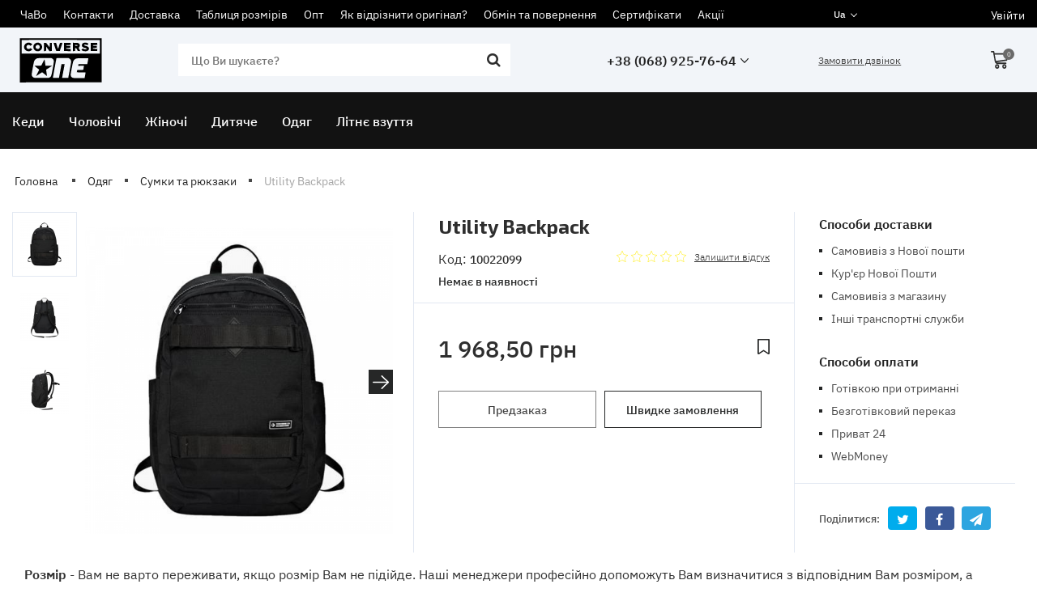

--- FILE ---
content_type: text/html; charset=utf-8
request_url: https://www.converse.one/ua/products/ryukzak-utility-backpack
body_size: 17195
content:
<!DOCTYPE html>
<html  lang="uk" prefix="og: http://ogp.me/ns#">
<head>
        
    <base href="https://www.converse.one/">
<link rel="preload" href="design/lira/css/font.css" as="style">
<script src="/ua/common_js/b7aa412de5178a5e0a702dd597664ec1.js" defer></script>
<link href="cache/css/lira.head.8ad4056233df76c4847e489c988076e1.css" type="text/css" rel="stylesheet">
<script src="cache/js/lira.head.294b4fb7b273c788e84cc158d5a97f69.js" defer></script>

    
    <script>
    const ut_tracker = {
            start: function(name) {
                performance.mark(name + ':start');
            },
            end: function(name) {
                performance.mark(name + ':end');
                performance.measure(name, name + ':start', name + ':end');
                console.log(name + ' duration: ' + performance.getEntriesByName(name)[0].duration);
            }
        }
</script>

        
<script type="application/ld+json">
    {
        "@context": "https://schema.org/",
        "@type": "WebSite",
        "name": "Converse",
        "url": "https://www.converse.one/ua",
        "potentialAction": {
        "@type": "SearchAction",
        "target": "https://www.converse.one/ua/all-products?keyword={search_term_string}",
        "query-input": "required name=search_term_string"
        }
    }
</script>


        
<script type="application/ld+json">
    {
        "@context": "https://schema.org",
        "@type": "Organization",
        "name": "Converse",
        "url": "https://www.converse.one/ua",
        "logo": "https://www.converse.one/files/images/logo.svg",
        "sameAs": [
                    "https://www.facebook.com/www.converse.one",                    "https://www.instagram.com/wwwconverseone",                    "https://t.me/converse_one",                    "https://www.youtube.com/@converseone"                ]
            }
</script>

    
    <title>
    Utility Backpack
</title>
    <meta name="description" content="Utility Backpack"/>
<meta http-equiv="Content-Type" content="text/html; charset=UTF-8">
    <meta name="robots" content="index,follow">
<meta name="viewport" content="width=device-width, initial-scale=1.0">


        <meta property="og:url" content="https://www.converse.one/ua/products/ryukzak-utility-backpack">
    <meta property="og:type" content="website">
    <meta property="og:title" content="Utility Backpack">
    <meta property="og:description" content=''>
    <meta property="og:image" content="/design/lira/images/converse.one.png">
    <link rel="image_src" href="https://www.converse.one/files/resized/products/utility-backpack1.330x300.png">
    <meta name="twitter:card" content="product"/>
    <meta name="twitter:url" content="https://www.converse.one/ua/products/ryukzak-utility-backpack">
    <meta name="twitter:site" content="Converse">
    <meta name="twitter:title" content="Utility Backpack">
    <meta name="twitter:description" content="">
    <meta name="twitter:image" content="https://www.converse.one/files/resized/products/utility-backpack1.330x300.png">
    <meta name="twitter:data1" content="Ціна">
    <meta name="twitter:label1" content="1968.5 UAH">
    <meta name="twitter:data2" content="Oрганізація">
    <meta name="twitter:label2" content="Converse">
        <link rel="canonical" href="https://www.converse.one/ua/products/ryukzak-utility-backpack">
            <link rel="alternate" hreflang="ru" href="https://www.converse.one/products/ryukzak-utility-backpack">
                    <link rel="alternate" hreflang="uk" href="https://www.converse.one/ua/products/ryukzak-utility-backpack">
    <link rel="search" type="application/opensearchdescription+xml" title="https://www.converse.one Search" href="https://www.converse.one/ua/opensearch.xml" />
<link href="https://www.converse.one/files/images/favicon.ico?v=003" type="image/x-icon" rel="icon">
<link href="https://www.converse.one/files/images/favicon.ico?v=003" type="image/x-icon" rel="shortcut icon">
<script>
    ut_tracker.start('parsing:page');
</script>
    <script>
        ut_tracker.start('parsing:head:counters');
    </script>
            <script>
  (function(i,s,o,g,r,a,m){i['GoogleAnalyticsObject']=r;i[r]=i[r]||function(){
  (i[r].q=i[r].q||[]).push(arguments)},i[r].l=1*new Date();a=s.createElement(o),
  m=s.getElementsByTagName(o)[0];a.async=1;a.src=g;m.parentNode.insertBefore(a,m)
  })(window,document,'script','//www.google-analytics.com/analytics.js','ga');

  ga('create', 'UA-114070294-1', 'auto' );
  ga('require', 'displayfeatures');
  ga('send', 'pageview');
  
  ga('require', 'ec');

</script>
            
        <script>
        ut_tracker.end('parsing:head:counters');
    </script>
    
</head>

<body class="d-flex flex-column other_page">
    <div>
        
    </div>

            
        <header class="header">
        <div class="header__top">
            <div class="container">
                <div class="f_row align-items-center flex-nowrap justify-content-between">
                    <div class="d-flex align-items-center f_col justify-content-end">
                                                <div class="header__menu d-flex flex-wrap hidden-md-down">
                                        
        
                    <ul class="fn_menu_list menu_group__list menu_group__list--1 menu_group--header">
                                                <li class="menu_group__item menu_group__item--1 ">
                    <a class="menu_group__link"  href="/ua/faq" >
                        <span>ЧаВо</span>
                    </a>
                    
                
                </li>
                                                                <li class="menu_group__item menu_group__item--1 ">
                    <a class="menu_group__link"  href="/ua/contact" >
                        <span>Контакти</span>
                    </a>
                    
                
                </li>
                                                                <li class="menu_group__item menu_group__item--1 ">
                    <a class="menu_group__link"  href="/ua/delivery" >
                        <span>Доставка</span>
                    </a>
                    
                
                </li>
                                                                <li class="menu_group__item menu_group__item--1 ">
                    <a class="menu_group__link"  href="/ua/size" >
                        <span>Таблиця розмірів</span>
                    </a>
                    
                
                </li>
                                                                <li class="menu_group__item menu_group__item--1 ">
                    <a class="menu_group__link"  href="/ua/wholesale" >
                        <span>Опт</span>
                    </a>
                    
                
                </li>
                                                                <li class="menu_group__item menu_group__item--1 ">
                    <a class="menu_group__link"  href="/ua/check-original" >
                        <span>Як відрізнити оригінал?</span>
                    </a>
                    
                
                </li>
                                                                <li class="menu_group__item menu_group__item--1 ">
                    <a class="menu_group__link"  href="/ua/return-exchange" >
                        <span>Обмін та повернення</span>
                    </a>
                    
                
                </li>
                                                                <li class="menu_group__item menu_group__item--1 ">
                    <a class="menu_group__link"  href="/ua/certificates" >
                        <span>Сертифікати</span>
                    </a>
                    
                
                </li>
                                                                                                                                                                <li class="menu_group__item menu_group__item--1 ">
                    <a class="menu_group__link"  href="/ua/all-products/filter-discounted" >
                        <span>Акції</span>
                    </a>
                    
                
                </li>
                                            </ul>
                
    
                               
                            
                        </div>
                    </div>
                    <div class="switcher d-flex align-items-center">
                                																								<div class="switcher__item d-flex align-items-center switcher__language">
			<div class="switcher__visible d-flex align-items-center">
				<span class="switcher__name hidden-xs-up">Українська</span>
				<span class="switcher__name">ua</span>
			</div>
			<div class="switcher__hidden">
															<a class="switcher__link d-flex align-items-center " href="https://www.converse.one/products/ryukzak-utility-backpack">
							<span class="switcher__name">Російська</span>
						</a>
																													<a class="switcher__link d-flex align-items-center  active" href="https://www.converse.one/ua/products/ryukzak-utility-backpack">
							<span class="switcher__name">Українська</span>
						</a>
												</div>
		</div>
	
                            </div>
                    <div class="d-flex align-items-center f_col-2 justify-content-end">
                                                <div id="account" class="d-flex align-items-center">
                            	<a class="d-inline-flex align-items-center account__link" href="javascript:;" onclick="document.location.href = '/ua/user/login'" title="Увійти">
				<span class="account__login" data-language="index_login">Увійти</span>
	</a>
                        </div>
                    </div>
                </div>
            </div>
        </div>
                <div class="header__center">
            <div class="container">
                <div class="f_row no_gutters flex-nowrap align-items-center justify-content-between">
                                        <div class="header__logo logo">
                                                <a class="logo__link " href="/ua">
                                                            <?xml version="1.0" standalone="no"?>
<!DOCTYPE svg PUBLIC "-//W3C//DTD SVG 20010904//EN"
 "http://www.w3.org/TR/2001/REC-SVG-20010904/DTD/svg10.dtd">
<svg version="1.0" xmlns="http://www.w3.org/2000/svg"
 width="480.000000pt" height="262.000000pt" viewBox="0 0 480.000000 262.000000"
 preserveAspectRatio="xMidYMid meet">

<g transform="translate(0.000000,262.000000) scale(0.100000,-0.100000)"
fill="#000000" stroke="none">
<path d="M0 1303 l0 -1306 122 6 c66 4 1146 7 2400 7 l2278 0 0 1300 0 1300
-2400 0 -2400 0 0 -1307z m4698 800 l2 -403 -2300 0 -2300 0 0 398 c0 219 3
402 7 405 3 4 1037 6 2297 5 l2291 -3 3 -402z m-2807 -686 c66 -35 103 -100
102 -180 -1 -54 -83 -532 -129 -747 -28 -129 -70 -185 -159 -209 -53 -14 -803
-15 -865 0 -90 21 -149 96 -150 190 0 57 126 739 145 785 30 73 115 154 183
174 15 5 207 9 428 9 l401 1 44 -23z m1024 -12 c62 -38 95 -98 95 -171 0 -28
-15 -135 -34 -236 -19 -100 -55 -295 -80 -433 -26 -137 -48 -260 -51 -273 -5
-22 -7 -22 -185 -22 -99 0 -180 3 -180 8 0 4 9 52 19 107 26 133 110 588 120
648 l8 47 -91 0 -92 0 -48 -262 c-72 -393 -86 -470 -94 -508 l-8 -35 -177 -3
c-175 -2 -177 -2 -177 19 0 21 197 1111 206 1137 3 11 74 13 362 10 l359 -3
48 -30z m1105 12 c0 -14 -32 -193 -51 -284 l-10 -53 -258 0 -258 0 -10 -45
c-6 -25 -6 -48 -2 -51 5 -3 79 -3 165 1 85 3 159 3 163 1 4 -3 -2 -58 -14
-123 l-21 -118 -176 -3 c-195 -3 -179 3 -193 -72 -4 -19 -9 -43 -11 -52 -5
-17 12 -18 255 -18 242 0 261 -1 260 -17 0 -10 -13 -85 -28 -168 l-28 -150
-339 0 c-333 0 -340 0 -381 23 -24 12 -54 39 -68 60 -42 64 -41 105 4 348 106
557 107 562 167 633 36 43 104 81 161 91 27 4 189 8 361 9 251 1 312 -2 312
-12z"/>
<path d="M414 2334 c-95 -34 -174 -140 -174 -235 0 -215 259 -338 432 -206 24
18 44 40 46 48 3 15 -78 79 -100 79 -7 0 -22 -9 -34 -21 -51 -48 -145 -30
-184 34 -39 63 -15 138 55 171 46 22 93 15 134 -20 l30 -25 50 37 c28 20 51
41 51 48 0 20 -41 53 -100 80 -63 30 -140 33 -206 10z"/>
<path d="M954 2334 c-168 -62 -223 -276 -105 -407 50 -56 121 -87 196 -87 42
0 75 7 110 24 191 89 201 345 18 453 -56 32 -157 41 -219 17z m159 -139 c62
-40 71 -133 18 -186 -97 -97 -258 19 -194 140 34 66 115 87 176 46z"/>
<path d="M3747 2336 c-48 -18 -71 -38 -91 -81 -34 -72 -9 -148 62 -184 21 -11
67 -27 102 -36 78 -20 100 -31 100 -50 0 -41 -103 -44 -179 -6 -22 12 -45 21
-50 21 -5 0 -24 -19 -42 -41 l-33 -42 22 -18 c42 -34 133 -60 208 -61 126 -2
214 63 214 156 0 84 -61 134 -202 165 -61 13 -82 29 -72 55 11 28 51 30 116 6
l62 -23 33 39 c18 22 31 44 30 49 -2 6 -25 21 -51 34 -60 30 -172 38 -229 17z"/>
<path d="M1410 2095 l0 -246 63 3 62 3 5 129 5 129 94 -132 94 -132 71 3 71 3
0 240 0 240 -60 0 -60 0 -3 -127 c-1 -71 -6 -128 -10 -128 -4 0 -42 46 -84
103 -118 157 -118 157 -188 157 l-60 0 0 -245z"/>
<path d="M1980 2331 c0 -14 138 -442 149 -461 6 -12 30 -15 111 -15 l104 0 77
234 c43 129 76 238 73 243 -3 4 -34 8 -70 8 -77 0 -67 15 -134 -207 -24 -79
-46 -143 -50 -143 -4 0 -24 53 -44 118 -21 64 -45 142 -55 172 l-18 55 -71 3
c-44 2 -72 -1 -72 -7z"/>
<path d="M2594 2327 c-2 -7 -3 -116 -2 -242 l3 -230 193 -3 192 -2 0 64 0 65
-127 3 -128 3 0 25 c0 25 0 25 115 30 l115 5 0 55 0 55 -118 3 c-116 3 -118 3
-115 25 3 21 7 22 131 25 l127 3 0 64 0 65 -190 0 c-145 0 -192 -3 -196 -13z"/>
<path d="M3120 2095 l0 -246 63 3 62 3 3 88 3 88 32 -3 c29 -3 36 -11 77 -88
l45 -85 68 -3 c42 -2 67 1 67 8 0 6 -20 50 -45 99 l-44 89 20 18 c55 50 67
141 27 200 -39 58 -74 69 -235 72 l-143 3 0 -246z m260 100 c20 -25 1 -35 -66
-35 -62 0 -64 1 -64 25 0 24 3 25 59 25 39 0 63 -5 71 -15z"/>
<path d="M4165 2328 c-3 -8 -4 -117 -3 -243 l3 -230 190 0 190 0 3 62 3 62
-128 3 -128 3 -3 27 -3 27 118 3 118 3 -1 38 c-3 85 9 77 -120 77 -114 0 -115
0 -112 23 3 21 7 22 131 25 l128 3 -3 62 -3 62 -188 3 c-146 2 -189 0 -192
-10z"/>
<path d="M1430 1340 c-7 -14 -50 -97 -95 -185 l-81 -160 -197 -3 c-108 -1
-197 -6 -197 -10 1 -4 44 -42 98 -85 53 -42 114 -92 136 -110 l38 -33 -91
-183 c-51 -101 -91 -185 -89 -187 4 -3 34 16 251 158 49 32 95 58 102 58 8 0
74 -49 147 -110 72 -60 133 -108 135 -106 2 1 -9 85 -23 186 -26 179 -26 184
-8 197 11 8 88 57 172 110 84 53 155 99 158 104 3 5 -81 9 -189 9 l-194 0 -23
161 c-12 88 -25 173 -29 187 l-8 27 -13 -25z"/>
</g>
</svg>

                                                    </a>
                                            </div>
                                                                <form id="fn_search" class="fn_search_mob search d-md-flex" action="/ua/all-products">
                            <input class="fn_search search__input" type="text" name="keyword" value="" aria-label="search" data-language="index_search" placeholder="Що Ви шукаєте?"/>
                            <button class="search__button d-flex align-items-center justify-content-center" aria-label="search" type="submit"></button>
                        </form>
                                                            <div class="header-contact hidden-md-down">
                        <div class="header-contact__inner ">
                                                                                                <div class="header-contact__item header-contact--phone header-contact__item--visible">
                                        <a class="d-flex align-items-center justify-content-end header-contact__section" href="tel:+380689257664">
                                            <span>+38 (068) 925-76-64</span>
                                            <span class="header-contact__icon"><svg width="10" height="6" viewBox="0 0 10 6" fill="none" xmlns="http://www.w3.org/2000/svg"><path d="M5.41485 5.8155L9.82932 1.07135C10.0574 0.82615 10.0568 0.427899 9.8282 0.1833C9.71735 0.0649065 9.57006 -0.000199885 9.41361 4.35287e-07C9.25716 0.000200756 9.11005 0.0657077 8.99959 0.184502L5.00027 4.48252L1.00076 0.184301C0.772535 -0.0608994 0.40094 -0.0613001 0.172152 0.183099C0.0611219 0.301893 -2.00964e-08 0.459751 -2.74431e-08 0.627825C-3.47549e-08 0.795099 0.0607481 0.952756 0.17103 1.07135L4.58512 5.8153C4.69409 5.93269 4.84531 6 5.00008 6C5.15691 6 5.3042 5.93449 5.41485 5.8155Z" fill="#262727"/></svg></span>                                        </a>
                                    </div>
                                                                                                                        <div class="header-contact__item header-contact--email ">
                                    <a class="d-flex align-items-center justify-content-end header-contact__section" href="mailto:info@converse.one" >
                                        <span>info@converse.one</span>
                                    </a>
                                </div>
                                                                                        <div class="header-contact__item header-contact--time ">
                                    <div class="d-flex align-items-center justify-content-end header-contact__section">
                                        <div class="header-contact__title-s"><p>Режим роботи магазину: </p>
<div><strong>ПН - ПТ: с 10:00 до 18:00</strong></div>
<div>
<div><strong>В суботу: 10:00 до 15:00</strong></div>
<div><strong>В неділю: вихідний</strong></div>
</div></div>
                                    </div>
                                </div>
                                                     </div>
                    </div>
                                        <a class="fn_callback callback d-inline-flex align-items-center hidden-md-down" href="#fn_callback" data-language="index_back_call">
                        <span>Замовити дзвінок</span>
                    </a>
                    <div class="header_informers d-flex align-items-center">
                                                <div class="fn_search_toggle header_informers__item d-flex align-items-center justify-content-center hidden-md-up"><svg viewBox="0 0 512 512" width="20px" height="20px"><path fill="currentColor" d="M495,466.2L377.2,348.4c29.2-35.6,46.8-81.2,46.8-130.9C424,103.5,331.5,11,217.5,11C103.4,11,11,103.5,11,217.5   S103.4,424,217.5,424c49.7,0,95.2-17.5,130.8-46.7L466.1,495c8,8,20.9,8,28.9,0C503,487.1,503,474.1,495,466.2z M217.5,382.9   C126.2,382.9,52,308.7,52,217.5S126.2,52,217.5,52C308.7,52,383,126.3,383,217.5S308.7,382.9,217.5,382.9z"/></svg></div>
                        <!--                        <div id="wishlist" class="header_informers__item d-flex align-items-center justify-content-center">    <span class="header_informers__link d-flex align-items-center">
        <svg width="15" height="19" viewBox="0 0 15 19" fill="none" xmlns="http://www.w3.org/2000/svg"><path d="M14.1781 0H0.821917C0.410958 0 0 0.325714 0 0.76V17.8057C0 18.24 0.30822 18.6743 0.719179 18.8914C0.924658 19 1.13014 19 1.33562 19C1.64383 19 1.84931 18.8914 2.05479 18.7829L7.5 15.2L12.9452 18.7829C13.1507 18.8914 13.4589 19 13.6644 19C13.8699 19 14.0753 19 14.2808 18.8914C14.6918 18.6743 15 18.24 15 17.8057V0.76C15 0.325714 14.589 0 14.1781 0ZM13.3562 1.52V17.2629L7.91096 13.68C7.80822 13.5714 7.60274 13.5714 7.5 13.5714C7.29452 13.5714 7.19178 13.5714 7.08904 13.68L1.64384 17.2629V1.52H13.3562Z" fill="currentColor"/><path class="icon_fill" fill-rule="evenodd" clip-rule="evenodd" d="M0.821917 0H14.1781C14.589 0 15 0.325714 15 0.76V17.8057C15 18.24 14.6918 18.6743 14.2808 18.8914C14.0753 19 13.8699 19 13.6644 19C13.4589 19 13.1507 18.8914 12.9452 18.7829L7.5 15.2L2.05479 18.7829C1.84931 18.8914 1.64383 19 1.33562 19C1.13014 19 0.924658 19 0.719179 18.8914C0.30822 18.6743 0 18.24 0 17.8057V0.76C0 0.325714 0.410958 0 0.821917 0Z" fill="transparent"/></svg>    </span>
</div>-->
                        <!--                        <div id="comparison" class="header_informers__item d-flex align-items-center justify-content-center hidden-sm-down">    <div class="header_informers__link d-flex align-items-center">
        <svg width="29" height="20" viewBox="0 0 29 20" fill="none" xmlns="http://www.w3.org/2000/svg"><path d="M29 14.5631V14.0777L28.902 14.1748L24.9831 4.07767H26.5507C26.9426 4.07767 27.3345 3.78641 27.3345 3.30097C27.3345 3.1068 27.2365 2.91262 27.1385 2.71845C26.9426 2.52427 26.7466 2.42718 26.5507 2.42718H15.1858V0.776699C15.1858 0.38835 14.8919 0 14.5 0C14.0101 0 13.7162 0.38835 13.7162 0.776699V2.42718H2.44932C1.95946 2.42718 1.66554 2.71845 1.56757 3.20388C1.56757 3.39806 1.66554 3.59223 1.76351 3.78641C1.95946 3.8835 2.15541 3.98058 2.35135 3.98058H4.01689L0.097973 14.3689C0 14.466 0 14.5631 0 14.6602C0 17.6699 2.35135 20 5.19257 20C8.03378 20 10.3851 17.5728 10.3851 14.6602C10.3851 14.5631 10.3851 14.466 10.2872 14.3689L6.36824 3.98058H13.7162V5.63107C13.7162 6.01942 14.1081 6.40777 14.5 6.40777C14.8919 6.40777 15.2838 6.01942 15.2838 5.63107V3.98058H22.6318L18.6149 14.3689C18.6149 14.466 18.5169 14.5631 18.5169 14.6602C18.5169 16.1165 19.1047 17.4757 20.0845 18.4466C21.0642 19.5146 22.4358 20 23.8074 20C26.6486 20 29 17.5728 29 14.5631ZM27.3345 15.4369C26.9426 17.0874 25.5709 18.3495 23.8074 18.4466H23.6115C21.9459 18.3495 20.4764 17.1845 20.0845 15.4369H27.3345ZM20.4764 13.8835L23.8074 5.43689L27.1385 13.8835H20.4764ZM1.66554 15.4369H8.81757C8.42568 17.1845 6.95608 18.4466 5.19257 18.4466C3.52703 18.4466 1.95946 17.1845 1.66554 15.4369ZM1.95946 13.8835L5.29054 5.43689L8.62162 13.8835H1.95946Z" fill="currentColor"/></svg>    </div>
</div>-->
                                                <div id="cart_informer" class="header_informers__item d-flex align-items-center justify-content-center">    <div class="header_informers__link d-flex align-items-center">
        <svg width="22" height="22" viewBox="0 0 22 22" fill="none" xmlns="http://www.w3.org/2000/svg"><path d="M21.7744 3.19357C21.6615 3.07529 21.4359 2.83873 21.0974 2.83873H4.62564L4.28717 0.709682C4.28717 0.354841 3.8359 0 3.49743 0H0.78974C0.564099 0 0.338458 0.11828 0.225638 0.236561C0.112817 0.354841 0 0.591402 0 0.827962C0 1.30108 0.338458 1.7742 0.78974 1.7742H2.82051L4.85128 13.1291C5.18974 14.785 6.65641 16.2044 8.23589 16.2044H18.5026C18.9538 16.2044 19.2923 15.8496 19.2923 15.2582C19.2923 14.6668 18.9538 14.3119 18.5026 14.3119H8.34871C8.01025 14.3119 7.6718 14.1936 7.33333 13.9571L19.5179 12.1829C19.8564 12.1829 20.1949 11.828 20.1949 11.4732L22 3.78497V3.66669C22 3.66669 21.8872 3.31185 21.7744 3.19357ZM19.9692 4.49465L18.6154 10.5269L6.31795 12.3012L4.85128 4.49465H19.9692Z" fill="currentColor"/><path d="M7.78456 16.3228C6.3179 16.3228 5.1897 17.5056 5.1897 19.1615C5.1897 20.6991 6.3179 22.0002 7.78456 22.0002C9.25123 22.0002 10.3794 20.8174 10.3794 19.1615C10.3794 18.4518 10.1538 17.7421 9.5897 17.1507C9.13842 16.5593 8.46149 16.3228 7.78456 16.3228ZM8.68713 19.1615C8.68713 19.7529 8.23585 20.226 7.78456 20.226C7.33328 20.226 6.882 19.7529 6.882 19.1615C6.882 18.5701 7.33328 18.097 7.78456 18.097C8.23585 18.097 8.68713 18.5701 8.68713 19.1615Z" fill="currentColor"/><path d="M16.6974 16.3228C15.2307 16.3228 14.1025 17.5056 14.1025 19.1615C14.1025 20.6991 15.2307 22.0002 16.6974 22.0002C18.1641 22.0002 19.2923 20.8174 19.2923 19.1615C19.2923 17.5056 18.1641 16.3228 16.6974 16.3228ZM17.6 19.1615C17.6 19.7529 17.1487 20.226 16.6974 20.226C16.2461 20.226 15.7948 19.7529 15.7948 19.1615C15.7948 18.5701 16.2461 18.097 16.6974 18.097C17.1487 18.097 17.6 18.5701 17.6 19.1615Z" fill="currentColor"/></svg>        <span class="cart_counter cart_counter--empty">0</span>
    </div>
</div>
                                                <div id="fn_mobile_menu" class="fn_menu_switch menu_switcher">
                            <button class="burder_button">open menu</button>
                        </div>
                    </div>
                </div>
            </div>
        </div>
        <div class="header__bottom hidden-md-down">
            <div class="fn_header__sticky " data-margin-top="0" data-sticky-for="1024" data-sticky-class="is-sticky">
                <div class="container">
                    <div class="header__bottom_panel f_row no_gutters flex-nowrap align-content-stretch justify-content-between">
                                                <nav class="categories_nav hidden-md-down">
                            <ul class="categories_menu d-flex align-items-center justify-content-start">
    
    
                                                        <li class="categories_menu__item_arrow categories_menu__item d-flex justify-content-center align-items-center">
                        <a class="categories_menu__link d-flex align-items-center " href="/ua/catalog/kedy-converse" data-category="70">
                            <span class="categories_menu__name">Кеди</span>
                        </a>

                                                <div class="subcategories">
                                                        <div class="container">
                                <div class="subcategories__wrapper">
                                                                        <ul class="subcategories__menu_1 subcategories__menu d-flex flex-wrap">
                                        
                                                        <li class=" subcategories__item subcategories__item_2">
                        <a class="subcategories__link subcategories__link_2 d-flex align-items-center" href="/ua/catalog/heigh-top" data-category="87">
                            <span class="subcategories__name subcategories__name_2">Високі</span>
                        </a>

                                            </li>
                                                                <li class=" subcategories__item subcategories__item_2">
                        <a class="subcategories__link subcategories__link_2 d-flex align-items-center" href="/ua/catalog/low-top-converse" data-category="101">
                            <span class="subcategories__name subcategories__name_2">Низькі</span>
                        </a>

                                            </li>
                                                                <li class=" subcategories__item subcategories__item_2">
                        <a class="subcategories__link subcategories__link_2 d-flex align-items-center" href="/ua/catalog/leather-converse" data-category="88">
                            <span class="subcategories__name subcategories__name_2">Шкіряні</span>
                        </a>

                                            </li>
                                                                <li class=" subcategories__item subcategories__item_2">
                        <a class="subcategories__link subcategories__link_2 d-flex align-items-center" href="/ua/catalog/winter-converse" data-category="90">
                            <span class="subcategories__name subcategories__name_2">Зимові</span>
                        </a>

                                            </li>
                                                                <li class=" subcategories__item subcategories__item_2">
                        <a class="subcategories__link subcategories__link_2 d-flex align-items-center" href="/ua/catalog/converse-padded" data-category="110">
                            <span class="subcategories__name subcategories__name_2">Утеплені</span>
                        </a>

                                            </li>
                                                                <li class=" subcategories__item subcategories__item_2">
                        <a class="subcategories__link subcategories__link_2 d-flex align-items-center" href="/ua/catalog/fur" data-category="106">
                            <span class="subcategories__name subcategories__name_2">З хутром</span>
                        </a>

                                            </li>
                                                                <li class=" subcategories__item subcategories__item_2">
                        <a class="subcategories__link subcategories__link_2 d-flex align-items-center" href="/ua/catalog/converse-suede" data-category="107">
                            <span class="subcategories__name subcategories__name_2">Замшеві</span>
                        </a>

                                            </li>
                                                                                                                        <li class=" subcategories__item subcategories__item_2">
                        <a class="subcategories__link subcategories__link_2 d-flex align-items-center" href="/ua/catalog/converse-platform" data-category="112">
                            <span class="subcategories__name subcategories__name_2">На платформі</span>
                        </a>

                                            </li>
                                                                                                                        <li class=" subcategories__item subcategories__item_2">
                        <a class="subcategories__link subcategories__link_2 d-flex align-items-center" href="/ua/catalog/converse-all-star" data-category="93">
                            <span class="subcategories__name subcategories__name_2">Колекція All Stars</span>
                        </a>

                                            </li>
                                                                <li class=" subcategories__item subcategories__item_2">
                        <a class="subcategories__link subcategories__link_2 d-flex align-items-center" href="/ua/catalog/converse-jack-purcell" data-category="91">
                            <span class="subcategories__name subcategories__name_2">Колекція Jack Purcell</span>
                        </a>

                                            </li>
                                                                <li class=" subcategories__item subcategories__item_2">
                        <a class="subcategories__link subcategories__link_2 d-flex align-items-center" href="/ua/catalog/converse-chuck-70" data-category="89">
                            <span class="subcategories__name subcategories__name_2">Колекція Chuck 70</span>
                        </a>

                                            </li>
                                                                <li class=" subcategories__item subcategories__item_2">
                        <a class="subcategories__link subcategories__link_2 d-flex align-items-center" href="/ua/catalog/converse-run-star" data-category="127">
                            <span class="subcategories__name subcategories__name_2">Колекція Run Star</span>
                        </a>

                                            </li>
                                                                                            <li class=" subcategories__item subcategories__item_2">
                        <a class="subcategories__link subcategories__link_2 d-flex align-items-center" href="/ua/catalog/converse-comme-des-garcons" data-category="96">
                            <span class="subcategories__name subcategories__name_2">Колекція Comme Des Garcons</span>
                        </a>

                                            </li>
                                                                <li class=" subcategories__item subcategories__item_2">
                        <a class="subcategories__link subcategories__link_2 d-flex align-items-center" href="/ua/catalog/kollektsiya-chuck-taylor-2" data-category="103">
                            <span class="subcategories__name subcategories__name_2">Колекція Chuck Taylor 2</span>
                        </a>

                                            </li>
                                                                <li class=" subcategories__item subcategories__item_2">
                        <a class="subcategories__link subcategories__link_2 d-flex align-items-center" href="/ua/catalog/converse-golf-le-fleur" data-category="104">
                            <span class="subcategories__name subcategories__name_2">Колекція Golf le Fleur</span>
                        </a>

                                            </li>
                                                                <li class=" subcategories__item subcategories__item_2">
                        <a class="subcategories__link subcategories__link_2 d-flex align-items-center" href="/ua/catalog/converse-one-star" data-category="105">
                            <span class="subcategories__name subcategories__name_2">Колекція One Star</span>
                        </a>

                                            </li>
                                                                <li class=" subcategories__item subcategories__item_2">
                        <a class="subcategories__link subcategories__link_2 d-flex align-items-center" href="/ua/catalog/converse-color-pink" data-category="118">
                            <span class="subcategories__name subcategories__name_2">Колір: Рожеві</span>
                        </a>

                                            </li>
                                                                <li class=" subcategories__item subcategories__item_2">
                        <a class="subcategories__link subcategories__link_2 d-flex align-items-center" href="/ua/catalog/black-converse" data-category="102">
                            <span class="subcategories__name subcategories__name_2">Чорні Converse</span>
                        </a>

                                                <div class="subcategories__list subcategories__list_2">
                                                                <ul class="subcategories__menu_2 subcategories__menu d-flex flex-column">
                                        
                                                        <li class=" subcategories__item subcategories__item_3">
                        <a class="subcategories__link subcategories__link_3 d-flex align-items-center" href="/ua/catalog/converse-black-high" data-category="130">
                            <span class="subcategories__name subcategories__name_3">Чорні високі</span>
                        </a>

                                            </li>
                                        
                                    </ul>   
                                                                                                                </li>
                                                                <li class=" subcategories__item subcategories__item_2">
                        <a class="subcategories__link subcategories__link_2 d-flex align-items-center" href="/ua/catalog/white-converse" data-category="97">
                            <span class="subcategories__name subcategories__name_2">Білі Converse</span>
                        </a>

                                                <div class="subcategories__list subcategories__list_2">
                                                                <ul class="subcategories__menu_2 subcategories__menu d-flex flex-column">
                                        
                                                        <li class=" subcategories__item subcategories__item_3">
                        <a class="subcategories__link subcategories__link_3 d-flex align-items-center" href="/ua/catalog/converse-white-high" data-category="129">
                            <span class="subcategories__name subcategories__name_3">Білі високі</span>
                        </a>

                                            </li>
                                        
                                    </ul>   
                                                                                                                </li>
                                                                <li class=" subcategories__item subcategories__item_2">
                        <a class="subcategories__link subcategories__link_2 d-flex align-items-center" href="/ua/catalog/converse-color-red" data-category="120">
                            <span class="subcategories__name subcategories__name_2">Колір: Червоні</span>
                        </a>

                                            </li>
                                                                <li class=" subcategories__item subcategories__item_2">
                        <a class="subcategories__link subcategories__link_2 d-flex align-items-center" href="/ua/catalog/converse-color-navy" data-category="116">
                            <span class="subcategories__name subcategories__name_2">Колір: Сині</span>
                        </a>

                                            </li>
                                                                <li class=" subcategories__item subcategories__item_2">
                        <a class="subcategories__link subcategories__link_2 d-flex align-items-center" href="/ua/catalog/converse-color-green" data-category="121">
                            <span class="subcategories__name subcategories__name_2">Колір: Зелений</span>
                        </a>

                                            </li>
                                                                <li class=" subcategories__item subcategories__item_2">
                        <a class="subcategories__link subcategories__link_2 d-flex align-items-center" href="/ua/catalog/converse-color-khaki" data-category="114">
                            <span class="subcategories__name subcategories__name_2">Колір: Хакі (Камуфляж)</span>
                        </a>

                                            </li>
                                                                <li class=" subcategories__item subcategories__item_2">
                        <a class="subcategories__link subcategories__link_2 d-flex align-items-center" href="/ua/catalog/converse-color-violet" data-category="115">
                            <span class="subcategories__name subcategories__name_2">Колір: Фіолетові</span>
                        </a>

                                            </li>
                                                                <li class=" subcategories__item subcategories__item_2">
                        <a class="subcategories__link subcategories__link_2 d-flex align-items-center" href="/ua/catalog/converse-color-gray" data-category="117">
                            <span class="subcategories__name subcategories__name_2">Колір: Сірий </span>
                        </a>

                                            </li>
                                                                <li class=" subcategories__item subcategories__item_2">
                        <a class="subcategories__link subcategories__link_2 d-flex align-items-center" href="/ua/catalog/converse-color-mint" data-category="119">
                            <span class="subcategories__name subcategories__name_2">Колір: М&#039;ятні</span>
                        </a>

                                            </li>
                                                                <li class=" subcategories__item subcategories__item_2">
                        <a class="subcategories__link subcategories__link_2 d-flex align-items-center" href="/ua/catalog/converse-color-yellow" data-category="122">
                            <span class="subcategories__name subcategories__name_2">Колір: Жовті</span>
                        </a>

                                            </li>
                                                                <li class=" subcategories__item subcategories__item_2">
                        <a class="subcategories__link subcategories__link_2 d-flex align-items-center" href="/ua/catalog/converse-color-blue" data-category="123">
                            <span class="subcategories__name subcategories__name_2">Колір: Блакитний</span>
                        </a>

                                            </li>
                                                                <li class=" subcategories__item subcategories__item_2">
                        <a class="subcategories__link subcategories__link_2 d-flex align-items-center" href="/ua/catalog/converse-color-wine" data-category="124">
                            <span class="subcategories__name subcategories__name_2">Колір: Бордові</span>
                        </a>

                                            </li>
                                                                <li class=" subcategories__item subcategories__item_2">
                        <a class="subcategories__link subcategories__link_2 d-flex align-items-center" href="/ua/catalog/converse-color-biege" data-category="125">
                            <span class="subcategories__name subcategories__name_2">Колір: Бежевий</span>
                        </a>

                                            </li>
                                                                <li class=" subcategories__item subcategories__item_2">
                        <a class="subcategories__link subcategories__link_2 d-flex align-items-center" href="/ua/catalog/converse-color-brown" data-category="126">
                            <span class="subcategories__name subcategories__name_2">Колір: Коричневий</span>
                        </a>

                                            </li>
                                                                <li class=" subcategories__item subcategories__item_2">
                        <a class="subcategories__link subcategories__link_2 d-flex align-items-center" href="/ua/catalog/converse-color-orange" data-category="128">
                            <span class="subcategories__name subcategories__name_2">Колір: Помаранчевий</span>
                        </a>

                                            </li>
                                                                <li class=" subcategories__item subcategories__item_2">
                        <a class="subcategories__link subcategories__link_2 d-flex align-items-center" href="/ua/catalog/turquoise-converse" data-category="131">
                            <span class="subcategories__name subcategories__name_2">Колір: Бірюзовий</span>
                        </a>

                                            </li>
                                        
                                    </ul>   
                                                                                                                                                                                </div>
                            </div>
                                                                        </li>
                                                                <li class=" categories_menu__item d-flex justify-content-center align-items-center">
                        <a class="categories_menu__link d-flex align-items-center " href="/ua/catalog/men" data-category="86">
                            <span class="categories_menu__name">Чоловічі</span>
                        </a>

                                            </li>
                                                                <li class="categories_menu__item_arrow categories_menu__item d-flex justify-content-center align-items-center">
                        <a class="categories_menu__link d-flex align-items-center " href="/ua/catalog/women" data-category="71">
                            <span class="categories_menu__name">Жіночі</span>
                        </a>

                                                <div class="subcategories">
                                                        <div class="container">
                                <div class="subcategories__wrapper">
                                                                        <ul class="subcategories__menu_1 subcategories__menu d-flex flex-wrap">
                                        
                                                        <li class=" subcategories__item subcategories__item_2">
                        <a class="subcategories__link subcategories__link_2 d-flex align-items-center" href="/ua/catalog/woman-white-converse" data-category="134">
                            <span class="subcategories__name subcategories__name_2">Жіночі білі</span>
                        </a>

                                            </li>
                                        
                                    </ul>   
                                                                                                                                                                                </div>
                            </div>
                                                                        </li>
                                                                <li class="categories_menu__item_arrow categories_menu__item d-flex justify-content-center align-items-center">
                        <a class="categories_menu__link d-flex align-items-center " href="/ua/catalog/kids" data-category="100">
                            <span class="categories_menu__name">Дитяче</span>
                        </a>

                                                <div class="subcategories">
                                                        <div class="container">
                                <div class="subcategories__wrapper">
                                                                        <ul class="subcategories__menu_1 subcategories__menu d-flex flex-wrap">
                                        
                                                        <li class=" subcategories__item subcategories__item_2">
                        <a class="subcategories__link subcategories__link_2 d-flex align-items-center" href="/ua/catalog/converse-for-girls" data-category="132">
                            <span class="subcategories__name subcategories__name_2">Для дівчаток</span>
                        </a>

                                            </li>
                                                                <li class=" subcategories__item subcategories__item_2">
                        <a class="subcategories__link subcategories__link_2 d-flex align-items-center" href="/ua/catalog/converse-for-boys" data-category="133">
                            <span class="subcategories__name subcategories__name_2">Для хлопчиків</span>
                        </a>

                                            </li>
                                        
                                    </ul>   
                                                                                                                                                                                </div>
                            </div>
                                                                        </li>
                                                                <li class="categories_menu__item_arrow categories_menu__item d-flex justify-content-center align-items-center">
                        <a class="categories_menu__link d-flex align-items-center " href="/ua/catalog/cloth" data-category="98">
                            <span class="categories_menu__name">Одяг</span>
                        </a>

                                                <div class="subcategories">
                                                        <div class="container">
                                <div class="subcategories__wrapper">
                                                                        <ul class="subcategories__menu_1 subcategories__menu d-flex flex-wrap">
                                        
                                                        <li class=" subcategories__item subcategories__item_2">
                        <a class="subcategories__link subcategories__link_2 d-flex align-items-center" href="/ua/catalog/converse-jackets" data-category="76">
                            <span class="subcategories__name subcategories__name_2">Куртки</span>
                        </a>

                                            </li>
                                                                <li class=" subcategories__item subcategories__item_2">
                        <a class="subcategories__link subcategories__link_2 d-flex align-items-center" href="/ua/catalog/t-shirts-and-sweatshirts-converse" data-category="99">
                            <span class="subcategories__name subcategories__name_2">Футболки, майки та толстовки</span>
                        </a>

                                            </li>
                                                                <li class=" subcategories__item subcategories__item_2">
                        <a class="subcategories__link subcategories__link_2 d-flex align-items-center" href="/ua/catalog/pants-and-shorts-converse" data-category="72">
                            <span class="subcategories__name subcategories__name_2">Штани</span>
                        </a>

                                            </li>
                                                                <li class=" subcategories__item subcategories__item_2">
                        <a class="subcategories__link subcategories__link_2 d-flex align-items-center" href="/ua/catalog/converse-socks" data-category="78">
                            <span class="subcategories__name subcategories__name_2">Шкарпетки</span>
                        </a>

                                            </li>
                                                                <li class=" subcategories__item subcategories__item_2">
                        <a class="subcategories__link subcategories__link_2 d-flex align-items-center" href="/ua/catalog/bags-and-backpacks-converse" data-category="80">
                            <span class="subcategories__name subcategories__name_2">Сумки та рюкзаки</span>
                        </a>

                                            </li>
                                                                <li class=" subcategories__item subcategories__item_2">
                        <a class="subcategories__link subcategories__link_2 d-flex align-items-center" href="/ua/catalog/hats-caps-and-panamas-converse" data-category="84">
                            <span class="subcategories__name subcategories__name_2">Шапки, кепки та панами</span>
                        </a>

                                            </li>
                                        
                                    </ul>   
                                                                                                                                                                                </div>
                            </div>
                                                                        </li>
                                                                <li class=" categories_menu__item d-flex justify-content-center align-items-center">
                        <a class="categories_menu__link d-flex align-items-center " href="/ua/catalog/litne-vzuttya" data-category="135">
                            <span class="categories_menu__name">Літнє взуття</span>
                        </a>

                                            </li>
                                        
</ul>
                        </nav>
                    </div>
                </div>
            </div>
        </div>
    </header>
        <div class="main">
                                            <div class="container">
                                <div class="hidden-md-down">
                        <ol itemscope itemtype="https://schema.org/BreadcrumbList" class="breadcrumbs d-flex flex-wrap align-items-center">
                <li itemprop="itemListElement" itemscope
            itemtype="https://schema.org/ListItem" class="d-inline-flex align-items-center breadcrumbs__item">
            <a itemprop="item" href="/ua">
                <span itemprop="name" data-language="breadcrumb_home" title="Головна">Головна</span>
            </a>
            <meta itemprop="position" content="1" />
        </li>

                                                                <li itemprop="itemListElement" itemscope
                        itemtype="https://schema.org/ListItem" class="d-inline-flex align-items-center breadcrumbs__item">
                        <a itemprop="item" href="/ua/catalog/cloth">
                            <span itemprop="name">Одяг</span>
                        </a>
                        <meta itemprop="position" content="2" />
                    </li>
                                                                <li itemprop="itemListElement" itemscope
                        itemtype="https://schema.org/ListItem" class="d-inline-flex align-items-center breadcrumbs__item">
                        <a itemprop="item" href="/ua/catalog/bags-and-backpacks-converse">
                            <span itemprop="name">Сумки та рюкзаки</span>
                        </a>
                        <meta itemprop="position" content="3" />
                    </li>
                                        <li itemprop="itemListElement" itemscope
                itemtype="https://schema.org/ListItem" class="d-inline-flex align-items-center breadcrumbs__item">
                <span itemprop="name">Utility Backpack</span>
                <meta itemprop="position" content="4" />
            </li>
                    </ol>
                </div>
                <div class="hidden-lg-up">
                                                                        <div class="modile_breadcrumb">
                    <a href="/ua/catalog/bags-and-backpacks-converse" class="modile_breadcrumb__link d-flex align-items-center ">
                        <span class="modile_breadcrumb__icon">
                            <svg width="4" height="6" viewBox="0 0 4 6" fill="none" xmlns="http://www.w3.org/2000/svg">
                            <path d="M0.123001 3.24891L3.28577 5.89759C3.44923 6.03442 3.71473 6.03408 3.8778 5.89692C3.95673 5.83041 4.00013 5.74204 4 5.64817C3.99987 5.5543 3.95619 5.46603 3.877 5.39975L1.01165 3.00016L3.87713 0.600459C4.0406 0.463522 4.04087 0.240565 3.87793 0.103292C3.79874 0.0366735 3.6935 4.50042e-07 3.58145 4.40246e-07C3.46993 4.30497e-07 3.36483 0.0364494 3.28577 0.102619L0.123134 2.75107C0.0448733 2.81646 -2.06455e-07 2.90719 -2.14573e-07 3.00005C-2.22799e-07 3.09414 0.0436716 3.18252 0.123001 3.24891Z" fill="currentColor"/>
                            </svg>
                        </span>
                        <span class="modile_breadcrumb__name">Сумки та рюкзаки</span>
                    </a>
                </div>
                                        </div>
                                <div class="fn_ajax_content">
                    <div class="fn_product block" itemscope itemtype="http://schema.org/Product">
    <div class="fn_transfer product_page f_row flex-column flex-lg-row align-items-lg-stretch">
        <div class="block product_page__gallery f_col f_col-lg-4 f_col-xl-5">
            <div class="details_boxed__item details_boxed__item--first hidden-md-up">
                                                                 <h1 class="product_page__name">
                    <span data-product="384" itemprop="name">Utility Backpack</span>
                </h1>
                <div class="d-flex justify-content-between align-items-start">
                    <div class="product_page__sku">
                        <span data-language="product_sku">Код:</span>
                        <span class="fn_sku sku_nubmer" itemprop = "sku">10022099</span>
                    </div>
                                        <div class="details_boxed__available available" style="margin-top: 0;">
                        <div class="available__no_stock d-flex align-items-center icon icon-highlight-off fn_not_stock" data-language="product_out_of_stock" style="margin-top: 0;">Немає в наявності</div>
                        <div class="available__in_stock d-flex align-items-center icon icon-check-circle-outline fn_in_stock hidden-xs-up" data-language="product_in_stock" style="margin-top: 0;">В наявності</div>
                    </div>
                </div>
            </div>

            <div class="details_boxed__image boxed--stretch d-md-flex justify-content-between">
                                                        <div class="product_page__image gallery_image  f_row justify-content-center">
                        <div class="product_page__img swiper-container gallery-top">
                            <div class="swiper-wrapper">
                                                                    <a href="https://www.converse.one/files/resized/products/utility-backpack1.1800x1800w.png" data-fancybox="we2" class="swiper-slide">
                                        <picture>
                                                                                            <source srcset="https://www.converse.one/files/resized/products/utility-backpack1.600x800.png">
                                                <img  itemprop="image"  src="https://www.converse.one/files/resized/products/utility-backpack1.600x800.png" alt="Utility Backpack" title="Utility Backpack"/>
                                        </picture>
                                    </a>
                                                                    <a href="https://www.converse.one/files/resized/products/utility-backpack2.1800x1800w.png" data-fancybox="we2" class="swiper-slide">
                                        <picture>
                                                                                            <source srcset="https://www.converse.one/files/resized/products/utility-backpack2.600x800.png">
                                                <img  src="https://www.converse.one/files/resized/products/utility-backpack2.600x800.png" alt="Utility Backpack" title="Utility Backpack"/>
                                        </picture>
                                    </a>
                                                                    <a href="https://www.converse.one/files/resized/products/utility-backpack3.1800x1800w.png" data-fancybox="we2" class="swiper-slide">
                                        <picture>
                                                                                            <source srcset="https://www.converse.one/files/resized/products/utility-backpack3.600x800.png">
                                                <img  src="https://www.converse.one/files/resized/products/utility-backpack3.600x800.png" alt="Utility Backpack" title="Utility Backpack"/>
                                        </picture>
                                    </a>
                                                            </div>
                                                        <div class="swiper-button-next">
                                <svg width="20" height="17" viewBox="0 0 20 17" fill="none" xmlns="http://www.w3.org/2000/svg">
                                    <path d="M19.0351 7.71301H0.804307C0.360083 7.71301 0 8.06559 0 8.50005C0 8.93451 0.360044 9.28709 0.804307 9.28709H19.0351C19.4793 9.28709 19.8394 8.93478 19.8394 8.50005C19.8394 8.06533 19.4794 7.71301 19.0351 7.71301Z" fill="currentColor"/>
                                    <path d="M19.7643 7.94335L11.8825 0.230407C11.5682 -0.0768022 11.0594 -0.0768022 10.7452 0.230407C10.431 0.537883 10.431 1.03633 10.7452 1.34354L18.0584 8.50001L10.7452 15.6565C10.431 15.9637 10.431 16.4622 10.7452 16.7694C10.9023 16.9231 11.1079 17 11.3138 17C11.5197 17 11.7254 16.9231 11.8825 16.7694L19.7643 9.05648C20.0786 8.74901 20.0786 8.25052 19.7643 7.94335Z" fill="currentColor"/>
                                </svg>        
                            </div>
                            <div class="swiper-button-prev">
                                <svg width="20" height="17" viewBox="0 0 20 17" fill="none" xmlns="http://www.w3.org/2000/svg">
                                    <path d="M0.964909 9.28699L19.1957 9.28699C19.6399 9.28699 20 8.93441 20 8.49995C20 8.06549 19.64 7.71291 19.1957 7.71291L0.964909 7.71291C0.520683 7.71291 0.160601 8.06522 0.160601 8.49995C0.160601 8.93467 0.520645 9.28699 0.964909 9.28699Z" fill="currentColor"/>
                                    <path d="M0.235669 9.05665L8.11753 16.7696C8.43175 17.0768 8.94059 17.0768 9.25481 16.7696C9.56903 16.4621 9.56903 15.9637 9.25481 15.6565L1.94159 8.49999L9.25481 1.34347C9.56904 1.03626 9.56904 0.537817 9.25481 0.230608C9.0977 0.0768699 8.89207 -5.49889e-08 8.68617 -7.39096e-08C8.48027 -9.28304e-08 8.27464 0.0768699 8.11753 0.230608L0.235669 7.94351C-0.0785534 8.25099 -0.0785535 8.74947 0.235669 9.05665Z" fill="currentColor"/>
                                </svg>        
                            </div>
                                                    </div>
                    </div>
                                                            <div class="product_page__images swiper-container gallery-thumbs d-md-flex justify-content-center justify-content-md-start flex-md-column ">
                        <div class="swiper-wrapper">
                                                                                    <div class="swiper-slide product_page__images_item">
                                <picture>
                                                                        <source data-srcset="https://www.converse.one/files/resized/products/utility-backpack1.60x60.png">
                                    <img class="lazy" data-src="https://www.converse.one/files/resized/products/utility-backpack1.60x60.png" src="https://www.converse.one/design/lira/images/xloading.gif" alt="Utility Backpack" title="Utility Backpack"/>
                                </picture>
                            </div>
                                                        <div class="swiper-slide product_page__images_item">
                                <picture>
                                                                        <source data-srcset="https://www.converse.one/files/resized/products/utility-backpack2.60x60.png">
                                    <img class="lazy" data-src="https://www.converse.one/files/resized/products/utility-backpack2.60x60.png" src="https://www.converse.one/design/lira/images/xloading.gif" alt="Utility Backpack" title="Utility Backpack"/>
                                </picture>
                            </div>
                                                        <div class="swiper-slide product_page__images_item">
                                <picture>
                                                                        <source data-srcset="https://www.converse.one/files/resized/products/utility-backpack3.60x60.png">
                                    <img class="lazy" data-src="https://www.converse.one/files/resized/products/utility-backpack3.60x60.png" src="https://www.converse.one/design/lira/images/xloading.gif" alt="Utility Backpack" title="Utility Backpack"/>
                                </picture>
                            </div>
                                                    </div>
                    </div>
                                                </div>
        </div>

        <div class="block product_page__details f_col ">
            <div class="details_boxed details_boxed__product ">
                <div class="details_boxed__col details_boxed__main">
                    <div class="details_boxed__item details_boxed__item--first hidden-sm-down">
                                                                        <h1 class="product_page__name">
                            <span data-product="384" itemprop="name">Utility Backpack</span>
                        </h1>
                        <div class="d-flex justify-content-between align-items-start">
                            <div class="product_page__sku">
                                <span data-language="product_sku">Код:</span>
                                <span class="fn_sku sku_nubmer" itemprop = "sku">10022099</span>
                            </div>
                                                        <div class="details_boxed__rating">
                                <div id="product_384" class="product__rating fn_rating" data-rating_post_url="/ua/ajax/rating" >
                                    <span class="rating_starOff">
                                        <span class="rating_starOn" style="width:0px;"></span>
                                    </span>
                                                                                                            <span class="rating_text hidden">(0.0)</span>
                                                                        <a href="#fn_products_tab" class="fn_anchor_comments d-inline-flex align-items-center anchor_comments__link">
                                                                                    <span data-language="product_anchor_comment">Залишити відгук</span>
                                                                            </a>
                                </div>
                            </div>
                        </div>
                                                                                                <div class="details_boxed__available available">
                            <div class="available__no_stock d-flex align-items-center icon icon-highlight-off fn_not_stock" data-language="product_out_of_stock">Немає в наявності</div>
                            <div class="available__in_stock d-flex align-items-center icon icon-check-circle-outline fn_in_stock hidden-xs-up" data-language="product_in_stock">В наявності</div>
                        </div>
                    </div>
                    <div class="details_boxed__item details_boxed__item--first hidden-md-up">
                        <div class="d-flex justify-content-between align-items-start">
                                                        <div class="details_boxed__rating">
                                <div id="product_384" class="product__rating fn_rating" data-rating_post_url="/ua/ajax/rating" >
                                    <span class="rating_starOff">
                                        <span class="rating_starOn" style="width:0px;"></span>
                                    </span>
                                                                                                            <span class="rating_text hidden">(0.0)</span>
                                                                        <a href="#fn_products_tab" class="fn_anchor_comments d-inline-flex align-items-center anchor_comments__link">
                                                                                    <span data-language="product_anchor_comment">Залишити відгук</span>
                                                                            </a>
                                </div>
                            </div>
                        </div>
                    </div>
                    <div class="details_boxed__item">
                        <form class="fn_variants" action="/ua/cart">
                                                        <div class="details_boxed__select">
                                <div class="details_boxed__title  hidden" data-language="product_variant">Варіант:</div>
                                <select name="variant" class="fn_variant variant_select  hidden ">
                                                                            <option value="514" data-price="1 968,50" data-stock="0" data-sku="10022099" >Utility Backpack</option>
                                                                    </select>
                                <div class="dropDownSelect2"></div>
                            </div>
    
                            <div class="details_boxed__offer" itemprop="offers" itemscope="" itemtype="http://schema.org/Offer">
                                                                <span class="hidden">
                                    <link itemprop="url" href="https://www.converse.one/ua/products/ryukzak-utility-backpack" />
                                    <time itemprop="priceValidUntil" datetime="20211217"></time>
                                                                        <link itemprop="availability" href="http://schema.org/OutOfStock" />
                                                                        <link itemprop="itemCondition" href="https://schema.org/NewCondition" />
                                    <span itemprop="seller" itemscope itemtype="http://schema.org/Organization">
                                    <span itemprop="name">Converse</span></span>
                                </span>
    
                                <div class="details_boxed__price_amount">
                                    <div class="d-flex align-items-center details_boxed__prices">
                                                                                <div class="details_boxed__price ">
                                            <span class="fn_price" itemprop="price" content="1968.5">1 968,50</span>
                                            <span class="currency" itemprop="priceCurrency" content="UAH">грн</span>
                                        </div>
                                                                                <div class="details_boxed__old_price  hidden-xs-up">
                                            <span class="fn_old_price">0,00</span>
                                            <span class="currency">грн</span>
                                        </div>
                                        <div class="details_boxed__wishlist hidden-md-down" >
                                                                                                                                        <a href="#" data-id="384" class="fn_wishlist product_page__wishlist" title="В обране" data-result-text="З обраного" data-language="product_add_favorite">
                                                     <svg width="15" height="19" viewBox="0 0 15 19" fill="none" xmlns="http://www.w3.org/2000/svg"><path d="M14.1781 0H0.821917C0.410958 0 0 0.325714 0 0.76V17.8057C0 18.24 0.30822 18.6743 0.719179 18.8914C0.924658 19 1.13014 19 1.33562 19C1.64383 19 1.84931 18.8914 2.05479 18.7829L7.5 15.2L12.9452 18.7829C13.1507 18.8914 13.4589 19 13.6644 19C13.8699 19 14.0753 19 14.2808 18.8914C14.6918 18.6743 15 18.24 15 17.8057V0.76C15 0.325714 14.589 0 14.1781 0ZM13.3562 1.52V17.2629L7.91096 13.68C7.80822 13.5714 7.60274 13.5714 7.5 13.5714C7.29452 13.5714 7.19178 13.5714 7.08904 13.68L1.64384 17.2629V1.52H13.3562Z" fill="currentColor"/><path class="icon_fill" fill-rule="evenodd" clip-rule="evenodd" d="M0.821917 0H14.1781C14.589 0 15 0.325714 15 0.76V17.8057C15 18.24 14.6918 18.6743 14.2808 18.8914C14.0753 19 13.8699 19 13.6644 19C13.4589 19 13.1507 18.8914 12.9452 18.7829L7.5 15.2L2.05479 18.7829C1.84931 18.8914 1.64383 19 1.33562 19C1.13014 19 0.924658 19 0.719179 18.8914C0.30822 18.6743 0 18.24 0 17.8057V0.76C0 0.325714 0.410958 0 0.821917 0Z" fill="transparent"/></svg>                                                </a>
                                                                                    </div>
                                    </div>

                                                                        <div class="details_boxed__amount">
                                        <div class="fn_is_stock hidden">
                                            <div class="d-flex align-items-center">
                                                <div class="details_boxed__title" data-language="product_quantity">
                                                Кількість<span class="fn_units"></span>:
                                                </div>
                                                <div class="fn_product_amount amount">
                                                    <span class="fn_minus amount__minus"></span>
                                                    <input class="amount__input" type="text" name="amount" value="1" data-max="0">
                                                    <span class="fn_plus amount__plus"></span>
                                                </div>
                                            </div>
                                        </div>
                                    </div>

                                                                    </div>

                                <div class="d-flex align-items-center details_boxed__buttons">
                                                                                                            <div class="fn_is_preorder ">
                                        <button class="product_page__button product_page__button--preloader" type="submit" data-language="product_pre_order">Предзаказ</button>
                                    </div>
                                        
                                                                        <div class="fn_is_stock  hidden-xs-up">
                                        <button class=" product_page__button" type="submit" data-language="product_add_cart">Додати в кошик</button>
                                    </div>
                                    <div class="d-flex align-items-center details_boxed__other">
                                        <a class="fn_fast_order_button fast_order_button fn_is_stock" href="#fast_order"  title="Швидке замовлення" data-language="fast_order" data-name="Utility Backpack">
   Швидке замовлення
</a>
                                    </div>
                                    <div class="d-flex align-items-center details_boxed__other compare hidden-md-down">

                                    </div>
                                </div>
                                                                                            </div>
                        </form>
                    </div>
                </div>

                <div class="details_boxed__col details_boxed__info">
                    <div class="fn_accordion accordion details_boxed__item details_boxed__item--inner">
                                                <div class="details_boxed__accordion accordion__item visible ">
                            <div class="accordion__title ">
                                <div class="accordion__header d-flex justify-content-between align-items-center">
                                    <span data-language="product_delivery">Способи доставки</span>
                                </div>
                            </div>
                            <div class="accordion__content" >
                                <div class="">
                                    <ul>
<li>Самовивіз з Нової пошти</li>
<li>Кур'єр Нової Пошти</li>
<li>Самовивіз з магазину</li>
<li>Інші транспортні служби</li>
</ul>
                                </div>
                            </div>
                        </div>

                                                <div class="details_boxed__accordion accordion__item visible">
                            <div class="accordion__title ">
                                <div class="accordion__header d-flex justify-content-between align-items-center">
                                    <span data-language="product_payment">Способи оплати</span>
                                </div>
                            </div>
                            <div class="accordion__content" >
                                <div class="">
                                    <ul>
<li>Готівкою при отриманні</li>
<li>Безготівковий переказ</li>
<li>Приват 24</li>
<li>WebMoney</li>
</ul>
                                </div>
                            </div>
                        </div>
                    </div>
    
                                        <div class="details_boxed__item details_boxed__share">
                        <div class="share">
                            <div class="share__text">
                                <span data-language="product_share">Поділитися:</span>
                            </div>
                            <div class="fn_share jssocials share__icons"></div>
                        </div>
                    </div>
                </div>
            </div>
        </div>
    </div>
                                              
<div class="container">
<span data-language="product_info"><strong>Розмір</strong> - Вам не варто переживати, якщо розмір Вам не підійде. Наші менеджери професійно допоможуть Вам визначитися з відповідним Вам розміром, а навіть якщо раптом станеться так, що взуття Вам не підійшло, Ви завжди зможете обміняти або повернути кеди, які не були в експлуатації.</span><br>
<span data-language="product_info"><strong>Доставка</strong> - відправка товару провадиться двічі на день, зазвичай товар ви можете отримати вже наступного дня після замовлення. У деяких випадках доставка може здійснюватись через день - про це ми попереджаємо під час підтвердження замовлення по телефону.</span><br>
<span data-language="product_info"><strong>Оригінал</strong> - ми реалізуємо тільки 100% оригінальний товар і не просимо повну передоплату за товар перед відправкою, ви зможете переконатись в оригінальності товару до оплати при отриманні.</span><br>
<span data-language="product_info"><strong>Обмін та повернення</strong> - якщо вам не підійшов товар, ви можете повернути його або обміняти за умови, якщо товар не був в експлуатації та збережена упаковка. Можливість обміну та повернення: два тижні.</span>
</div>
    </div>
    <div id="fn_products_tab" class="product-page__tabs">
        <div class=" tabs">
            <div class="tabs__navigation ">
                
                
                <a id="fn_tab_comments" class="tabs__link" href="#comments" >
                    <span data-language="product_comments">Відгуки</span>
                </a>
            </div>

            <div class="tabs__content">
                
                
                                <div id="comments" class="tab">
                   <div class="comments__wrapper f_row flex-lg-row align-items-md-start">
    <div class="comment f_col-md-7 f_col-lg-7 f_col-xl-6">
        <div class="comments__heading">
            <span data-language="product_comments">Відгуки</span>
        </div>
                    <div class="boxed boxed--middle boxed--notify">
                <span data-language="product_no_comments">Поки немає відгуків</span>
            </div>
            </div>

    <div class="form__comments push-xl-1 f_col-md-5 f_col-lg-5 f_col-xl-5 hidden-sm-down">
        <div class="form__heading">
            <span data-language="product_anchor_comment">Залишити відгук</span>
        </div>
                <form id="captcha_id" class="form fn_validate_product" method="post">

                        <div class="form__body">
                                                                <div class="form__group">
                    <input class="form__input form__placeholder--focus" type="text" name="name" value="" />
                    <span class="form__placeholder">Ім'я*</span>
                </div>

                                <div class="form__group">
                    <input class="form__input form__placeholder--focus" type="text" name="email" value="" data-language="form_email" />
                    <span class="form__placeholder">Email</span>
                </div>
                
                                <div class="form__group">
                    <textarea class="form__textarea form__placeholder--focus" rows="5" name="text" ></textarea>
                    <span class="form__placeholder">Введіть коментар*</span>
                </div>
            </div>
            <div class="form__footer">
                                                                        
                        <div class="captcha">
                            <div class="secret_number">9 + ? =  15</div>
                            <div class="form__captcha">
                                <input class="form__input form__input_captcha form__placeholder--focus" type="text" name="captcha_code" value="" />
                                <span class="form__placeholder">Введіть капчу*</span>
                            </div>
                        </div>
                                                    
                <input type="hidden" name="comment" value="1">
                                <input class="form__button g-recaptcha" type="submit" name="comment" data-language="form_send"  value="Відправити"/>
            </div>
        </form>
    </div>
</div>
                </div>
            </div>
        </div>
    </div>
        </div>



  
    <div class="block block--boxed padding_section__bottom">
        <div class="block__header">
            <div class="block__title">
                <span data-language="product_browsed_products">Ви недавно переглядали</span>
            </div>
        </div>
        <div class="block__body custom_pagination">
            <div class="fn_products_slide products_list row no_gutters swiper-container">
                <div class="swiper-wrapper">
                                            <div class="item product_item swiper-slide no_hover"><div class="product_preview fn_product">
    <div class="fn_transfer clearfix">
        <div class="product_preview__center">
            <div class="d-flex product_preview__image">
                <a class="d-flex align-items-center justify-content-center" aria-label="Utility Backpack" href="/ua/products/ryukzak-utility-backpack" >
                                            <picture>
                                                                                                <source type="image/webp" data-srcset="https://www.converse.one/files/resized/products/utility-backpack1.600x300.png.webp">
                                                                <source data-srcset="https://www.converse.one/files/resized/products/utility-backpack1.600x300.png">
                                <img class="fn_img preview_img lazy" data-src="https://www.converse.one/files/resized/products/utility-backpack1.600x300.png" src="https://www.converse.one/design/lira/images/xloading.gif" alt="Utility Backpack" title="Utility Backpack"/>
                                                    </picture>
                                    </a>
                                                                            <a href="#" data-id="384" class="fn_wishlist wishlist_button" title="В обране" data-result-text="З обраного">
                            <svg width="15" height="19" viewBox="0 0 15 19" fill="none" xmlns="http://www.w3.org/2000/svg"><path d="M14.1781 0H0.821917C0.410958 0 0 0.325714 0 0.76V17.8057C0 18.24 0.30822 18.6743 0.719179 18.8914C0.924658 19 1.13014 19 1.33562 19C1.64383 19 1.84931 18.8914 2.05479 18.7829L7.5 15.2L12.9452 18.7829C13.1507 18.8914 13.4589 19 13.6644 19C13.8699 19 14.0753 19 14.2808 18.8914C14.6918 18.6743 15 18.24 15 17.8057V0.76C15 0.325714 14.589 0 14.1781 0ZM13.3562 1.52V17.2629L7.91096 13.68C7.80822 13.5714 7.60274 13.5714 7.5 13.5714C7.29452 13.5714 7.19178 13.5714 7.08904 13.68L1.64384 17.2629V1.52H13.3562Z" fill="currentColor"/><path class="icon_fill" fill-rule="evenodd" clip-rule="evenodd" d="M0.821917 0H14.1781C14.589 0 15 0.325714 15 0.76V17.8057C15 18.24 14.6918 18.6743 14.2808 18.8914C14.0753 19 13.8699 19 13.6644 19C13.4589 19 13.1507 18.8914 12.9452 18.7829L7.5 15.2L2.05479 18.7829C1.84931 18.8914 1.64383 19 1.33562 19C1.13014 19 0.924658 19 0.719179 18.8914C0.30822 18.6743 0 18.24 0 17.8057V0.76C0 0.325714 0.410958 0 0.821917 0Z" fill="transparent"/></svg>                        </a>
                                                                </div>
            <div class="product_preview__stickers">
                            </div>
            <div class="product_preview__name">
                                <a class="product_preview__name_link" data-product="384" href="/ua/products/ryukzak-utility-backpack">
                    Utility Backpack
                </a>
            </div>
                        <div class="product_preview__rating">
                <div id="product_384" class="product__rating fn_rating" data-rating_post_url="/ua/ajax/rating" >
                    <span class="rating_starOff">
                        <span class="rating_starOn" style="width:0px;"></span>
                    </span>
                                                            <span class="rating_text hidden">(0.0)</span>
                                    </div>
            </div>
        </div>
        <div class="product_preview__bottom">
            <form class="fn_variants preview_form" action="/ua/cart">
                <div class="d-flex align-items-end justify-content-between">
                    <div class="d-flex align-items-center product_preview__prices">
                        <div class="old_price  hidden-xs-up">
                            <span class="fn_old_price">0,00</span> <span class="currency">грн</span>
                        </div>
                        <div class="price ">
                            <span class="fn_price">1 968,50</span> <span class="currency">грн</span>
                        </div>
                                                <div class="product_preview__available">
                            <div class="available__no_stock d-flex align-items-center icon icon-highlight-off fn_not_stock" data-language="product_out_of_stock">Немає в наявності</div>
                            <div class="available__in_stock d-flex align-items-center icon icon-check-circle-outline fn_in_stock hidden-xs-up" data-language="product_in_stock">В наявності</div>
                        </div>
                    </div>
                    <div class="d-flex align-items-center justify-content-between product_preview__buttons">
                        
                                                                                        <button class="product_preview__button product_preview__button--pre_order fn_is_preorder" type="submit" data-language="pre_order">
                                    <span class="product_preview__button_text">Предзаказ</span>
                                </button>
                                                                            <button class="product_preview__button product_preview__button--buy fn_is_stock hidden-xs-up" type="submit">
                            <span class="product_preview__button_text" data-language="add_to_cart">В кошик</span>
                            <span class="product_preview__button_icon" data-language="add_to_cart" title="В кошик">
                                <svg width="22" height="22" viewBox="0 0 22 22" fill="none" xmlns="http://www.w3.org/2000/svg"><path d="M21.7744 3.19357C21.6615 3.07529 21.4359 2.83873 21.0974 2.83873H4.62564L4.28717 0.709682C4.28717 0.354841 3.8359 0 3.49743 0H0.78974C0.564099 0 0.338458 0.11828 0.225638 0.236561C0.112817 0.354841 0 0.591402 0 0.827962C0 1.30108 0.338458 1.7742 0.78974 1.7742H2.82051L4.85128 13.1291C5.18974 14.785 6.65641 16.2044 8.23589 16.2044H18.5026C18.9538 16.2044 19.2923 15.8496 19.2923 15.2582C19.2923 14.6668 18.9538 14.3119 18.5026 14.3119H8.34871C8.01025 14.3119 7.6718 14.1936 7.33333 13.9571L19.5179 12.1829C19.8564 12.1829 20.1949 11.828 20.1949 11.4732L22 3.78497V3.66669C22 3.66669 21.8872 3.31185 21.7744 3.19357ZM19.9692 4.49465L18.6154 10.5269L6.31795 12.3012L4.85128 4.49465H19.9692Z" fill="currentColor"/><path d="M7.78456 16.3228C6.3179 16.3228 5.1897 17.5056 5.1897 19.1615C5.1897 20.6991 6.3179 22.0002 7.78456 22.0002C9.25123 22.0002 10.3794 20.8174 10.3794 19.1615C10.3794 18.4518 10.1538 17.7421 9.5897 17.1507C9.13842 16.5593 8.46149 16.3228 7.78456 16.3228ZM8.68713 19.1615C8.68713 19.7529 8.23585 20.226 7.78456 20.226C7.33328 20.226 6.882 19.7529 6.882 19.1615C6.882 18.5701 7.33328 18.097 7.78456 18.097C8.23585 18.097 8.68713 18.5701 8.68713 19.1615Z" fill="currentColor"/><path d="M16.6974 16.3228C15.2307 16.3228 14.1025 17.5056 14.1025 19.1615C14.1025 20.6991 15.2307 22.0002 16.6974 22.0002C18.1641 22.0002 19.2923 20.8174 19.2923 19.1615C19.2923 17.5056 18.1641 16.3228 16.6974 16.3228ZM17.6 19.1615C17.6 19.7529 17.1487 20.226 16.6974 20.226C16.2461 20.226 15.7948 19.7529 15.7948 19.1615C15.7948 18.5701 16.2461 18.097 16.6974 18.097C17.1487 18.097 17.6 18.5701 17.6 19.1615Z" fill="currentColor"/></svg>                            </span>
                        </button>
    
                    </div>
                </div>
                                <div class="hidden product_preview__variants hidden">
                    <select name="variant" class="fn_variant  variant_select hidden">
                                                    <option value="514" data-price="1 968,50" data-stock="0" data-sku="10022099">Utility Backpack</option>
                                            </select>
                    <div class="dropDownSelect2"></div>
                </div>
            </form>
        </div>
    </div>
</div>
</div>
                                    </div> 
            </div>
            <div class="swiper-pagination"></div>
        </div>
    </div>



                </div>
            </div>
            </div>
        <div class="fn_to_top btn_to_top"></div>

    <div>
        
    </div>
        <footer class="footer">
        <div class="container">
            <div class="footer__wrapper f_row flex-column flex-md-row justify-content-md-between align-items-start">
                                <div class="footer__column f_col-lg">
                    <div class="footer__title d-flex align-items-center justify-content-between">
                        <span data-language="index_about_store">Про магазин</span>
                        <span class="fn_switch_parent footer__title_arrow hidden-lg-up"><svg class="arrow_right" width="24" height="24" viewBox="0 0 24 24"><path fill="currentColor" d="M16.462 12l-9.805-10.188c-0.368-0.371-0.368-0.971 0-1.344 0.368-0.371 0.962-0.371 1.33 0l10.751 10.858c0.368 0.372 0.368 0.973 0 1.344l-10.751 10.858c-0.368 0.372-0.962 0.371-1.33 0-0.368-0.369-0.368-0.971 0-1.344l9.805-10.184z"></path></svg></span>
                    </div>
                    <div class="footer__content footer__menu footer__hidden">
                        Основанная в 1908 году, американская компания Конверс производила обувь для всей семьи. Позже начинает выпуск кед для баскетбола и уже за пару лет достигает успеха с коллекцией All Stars. В 2003 году бренд приобретён компанией Nike Inc. сети магазинов были открыты в 22 странах Европы, в том числе и Украине. В нашем интернет-магазине вы можете купить кеды Converse.
                    </div>
                </div>
                                <div class="footer__column f_col-lg">
                    <div class="footer__title footer__title d-flex align-items-center justify-content-between">
                        <span data-language="index_categories">Каталог товарів</span>
                        <span class="fn_switch_parent footer__title_arrow hidden-lg-up"><svg class="arrow_right" width="24" height="24" viewBox="0 0 24 24"><path fill="currentColor" d="M16.462 12l-9.805-10.188c-0.368-0.371-0.368-0.971 0-1.344 0.368-0.371 0.962-0.371 1.33 0l10.751 10.858c0.368 0.372 0.368 0.973 0 1.344l-10.751 10.858c-0.368 0.372-0.962 0.371-1.33 0-0.368-0.369-0.368-0.971 0-1.344l9.805-10.184z"></path></svg></span>
                    </div>
                    <div class="fn_view_content footer__content footer__menu footer__hidden">
                                                                                                                                        <div class="footer__menu_item opened">
                                    <a class="footer__menu_link" href="/ua/catalog/kedy-converse">Кеди</a>
                                </div>
                                                                                                                                            <div class="footer__menu_item opened">
                                    <a class="footer__menu_link" href="/ua/catalog/men">Чоловічі</a>
                                </div>
                                                                                                                                            <div class="footer__menu_item opened">
                                    <a class="footer__menu_link" href="/ua/catalog/women">Жіночі</a>
                                </div>
                                                                                                                                            <div class="footer__menu_item opened">
                                    <a class="footer__menu_link" href="/ua/catalog/kids">Дитяче</a>
                                </div>
                                                                                                                                            <div class="footer__menu_item opened">
                                    <a class="footer__menu_link" href="/ua/catalog/cloth">Одяг</a>
                                </div>
                                                                                                                                            <div class="footer__menu_item closed">
                                    <a class="footer__menu_link" href="/ua/catalog/litne-vzuttya">Літнє взуття</a>
                                </div>
                                                                                                        <a class="fn_view_all footer__view_all" href="">Дивитись все</a>
                                            </div>
                </div>
                                <div class="footer__column f_col-lg">
                    <div class="footer__title d-flex align-items-center justify-content-between">
                        <span data-language="index_contacts">Контакти</span>
                        <span class="fn_switch_parent footer__title_arrow hidden-lg-up"><svg class="arrow_right" width="24" height="24" viewBox="0 0 24 24"><path fill="currentColor" d="M16.462 12l-9.805-10.188c-0.368-0.371-0.368-0.971 0-1.344 0.368-0.371 0.962-0.371 1.33 0l10.751 10.858c0.368 0.372 0.368 0.973 0 1.344l-10.751 10.858c-0.368 0.372-0.962 0.371-1.33 0-0.368-0.369-0.368-0.971 0-1.344l9.805-10.184z"></path></svg></span>
                    </div>
                    <div class="footer__content footer__hidden">
                                                                                    <div class="footer__contact_item">
                                    <a class="d-flex align-items-start phone" href="tel:+380689257664">
                                        <span>+38 (068) 925-76-64</span>
                                    </a>
                                </div>
                                                                                                        <div class="footer__contact_item">
                                <a class="d-flex align-items-start email " href="mailto:info@converse.one">
                                    <span>info@converse.one</span>
                                </a>
                            </div>
                                                                            <div class="footer__contact_item">
                                <div class="d-flex align-items-start open_hours">
                                    <p>Режим роботи магазину: </p>
<div><strong>ПН - ПТ: с 10:00 до 18:00</strong></div>
<div>
<div><strong>В суботу: 10:00 до 15:00</strong></div>
<div><strong>В неділю: вихідний</strong></div>
</div>
                                </div>
                            </div>
                                            </div>
                </div>
                                <div class="footer__column f_col-lg">
                    <div class="footer__title footer__title d-flex align-items-center justify-content-between">
                        <span data-language="subscribe_heading">Підписка</span>
                        <span class="fn_switch_parent footer__title_arrow hidden-lg-up"><svg class="arrow_right" width="24" height="24" viewBox="0 0 24 24"><path fill="currentColor" d="M16.462 12l-9.805-10.188c-0.368-0.371-0.368-0.971 0-1.344 0.368-0.371 0.962-0.371 1.33 0l10.751 10.858c0.368 0.372 0.368 0.973 0 1.344l-10.751 10.858c-0.368 0.372-0.962 0.371-1.33 0-0.368-0.369-0.368-0.971 0-1.344l9.805-10.184z"></path></svg></span>
                    </div>
                    <div id="subscribe_container" class="footer__content footer__hidden">
                        <div class="subscribe__title">
                            <span data-language="subscribe_promotext">Отримуйте тільки корисні статті!</span>
                        </div>
                        <form class="fn_subscribe_form subscribe_form fn_validate_subscribe" method="post">
                            <div class="d-flex align-items-center subscribe_form__group">
                                <div class="form__group form__group--subscribe">
                                    <input type="hidden" name="subscribe" value="1"/>
                                    <input class="form__input form__input_subscribe" aria-label="subscribe" type="email" name="subscribe_email" value="" data-format="email" placeholder="Email"/>
                                </div>
                                <button class="form__button form__button--subscribe" type="submit"><span data-language="subscribe_button">Підписатися</span></button>
                            </div>
                            <div class="fn_subscribe_success subscribe_success hidden">
                                <span data-language="subscribe_sent">Ви були успішно підписані</span>
                            </div>
                            <div class="fn_subscribe_error subscribe_error hidden">
                                    <span class="fn_error_text"></span>
                            </div>
                        </form>
                    </div>
                                                                <div class="footer__title d-flex align-items-center justify-content-between">
                            <span data-language="index_in_networks">Ми у соцмережах:</span>
                            <span class="fn_switch_parent footer__title_arrow hidden-lg-up"><svg class="arrow_right" width="24" height="24" viewBox="0 0 24 24"><path fill="currentColor" d="M16.462 12l-9.805-10.188c-0.368-0.371-0.368-0.971 0-1.344 0.368-0.371 0.962-0.371 1.33 0l10.751 10.858c0.368 0.372 0.368 0.973 0 1.344l-10.751 10.858c-0.368 0.372-0.962 0.371-1.33 0-0.368-0.369-0.368-0.971 0-1.344l9.805-10.184z"></path></svg></span>
                        </div>
                        <div class="footer__content footer__social social footer__hidden">
                                                            <a class="social__link facebook" rel="noreferrer" aria-label="" href="https://www.facebook.com/www.converse.one" target="_blank" title="facebook">
                                    <i class="fa fa-facebook"></i>
                                </a>
                                                            <a class="social__link instagram" rel="noreferrer" aria-label="" href="https://www.instagram.com/wwwconverseone" target="_blank" title="instagram">
                                    <i class="fa fa-instagram"></i>
                                </a>
                                                            <a class="social__link t" rel="noreferrer" aria-label="" href="https://t.me/converse_one" target="_blank" title="t">
                                    <i class="fa fa-t"></i>
                                </a>
                                                            <a class="social__link youtube" rel="noreferrer" aria-label="" href="https://www.youtube.com/@converseone" target="_blank" title="youtube">
                                    <i class="fa fa-youtube"></i>
                                </a>
                                                    </div>
                                    </div>
            </div>
        </div>
        <div class="footer__copyright">
            <div class="container">
                <div class="f_row flex-column flex-md-row justify-content-center justify-content-md-between align-items-center">
                                        <div class="f_col-md footer__payments payments">
                        <ul class="payments__list d-flex justify-content-md-end align-items-center">
                                                                                                                    </ul>
                    </div>
                                        <div class="f_col-md flex-md-first d-flex align-items-center copyright">
                        <div class="d-flex align-items-center">
                            <span>© 2026</span>
                            <span data-language="index_copyright">Converse Украина.</span>
                        </div>
                    </div>
                </div>
            </div>
        </div>
    </footer>
    
    <div class="">
        <nav class="mobile_menu">
    <div class="mobile_menu__wrapper">
                <div class="mobile_menu__title">
            <span data-language="features_catalog">Категорії</span>
        </div>
        <ul class="mobile_menu__list mobile_menu-level-1">
        
        
                                                                                    <li class="mobile_menu__item mobile_menu__expand">
                            																	<a style="color: var(--color-font-strong);text-decoration: none;" class="mobile_menu__link3" href="/ua/catalog/kedy-converse">
									Кеди
									</a>
									<b class="mobile_menu__link2 mobile_menu__expand_link"></b>
								                                                                                        <ul class="mobile_menu__list mobile_menu__expand_content">
                                    
                                                                                    <li class="mobile_menu__item ">
                                                            <a class="mobile_menu__link " href="/ua/catalog/heigh-top">
                                    Високі
                                </a>
                                                                                </li>
                                                                                <li class="mobile_menu__item ">
                                                            <a class="mobile_menu__link " href="/ua/catalog/low-top-converse">
                                    Низькі
                                </a>
                                                                                </li>
                                                                                <li class="mobile_menu__item ">
                                                            <a class="mobile_menu__link " href="/ua/catalog/leather-converse">
                                    Шкіряні
                                </a>
                                                                                </li>
                                                                                <li class="mobile_menu__item ">
                                                            <a class="mobile_menu__link " href="/ua/catalog/winter-converse">
                                    Зимові
                                </a>
                                                                                </li>
                                                                                <li class="mobile_menu__item ">
                                                            <a class="mobile_menu__link " href="/ua/catalog/converse-padded">
                                    Утеплені
                                </a>
                                                                                </li>
                                                                                <li class="mobile_menu__item ">
                                                            <a class="mobile_menu__link " href="/ua/catalog/fur">
                                    З хутром
                                </a>
                                                                                </li>
                                                                                <li class="mobile_menu__item ">
                                                            <a class="mobile_menu__link " href="/ua/catalog/converse-suede">
                                    Замшеві
                                </a>
                                                                                </li>
                                                                                                                                                        <li class="mobile_menu__item ">
                                                            <a class="mobile_menu__link " href="/ua/catalog/converse-platform">
                                    На платформі
                                </a>
                                                                                </li>
                                                                                                                                                        <li class="mobile_menu__item ">
                                                            <a class="mobile_menu__link " href="/ua/catalog/converse-all-star">
                                    Колекція All Stars
                                </a>
                                                                                </li>
                                                                                <li class="mobile_menu__item ">
                                                            <a class="mobile_menu__link " href="/ua/catalog/converse-jack-purcell">
                                    Колекція Jack Purcell
                                </a>
                                                                                </li>
                                                                                <li class="mobile_menu__item ">
                                                            <a class="mobile_menu__link " href="/ua/catalog/converse-chuck-70">
                                    Колекція Chuck 70
                                </a>
                                                                                </li>
                                                                                <li class="mobile_menu__item ">
                                                            <a class="mobile_menu__link " href="/ua/catalog/converse-run-star">
                                    Колекція Run Star
                                </a>
                                                                                </li>
                                                                                                                    <li class="mobile_menu__item ">
                                                            <a class="mobile_menu__link " href="/ua/catalog/converse-comme-des-garcons">
                                    Колекція Comme Des Garcons
                                </a>
                                                                                </li>
                                                                                <li class="mobile_menu__item ">
                                                            <a class="mobile_menu__link " href="/ua/catalog/kollektsiya-chuck-taylor-2">
                                    Колекція Chuck Taylor 2
                                </a>
                                                                                </li>
                                                                                <li class="mobile_menu__item ">
                                                            <a class="mobile_menu__link " href="/ua/catalog/converse-golf-le-fleur">
                                    Колекція Golf le Fleur
                                </a>
                                                                                </li>
                                                                                <li class="mobile_menu__item ">
                                                            <a class="mobile_menu__link " href="/ua/catalog/converse-one-star">
                                    Колекція One Star
                                </a>
                                                                                </li>
                                                                                <li class="mobile_menu__item ">
                                                            <a class="mobile_menu__link " href="/ua/catalog/converse-color-pink">
                                    Колір: Рожеві
                                </a>
                                                                                </li>
                                                                                <li class="mobile_menu__item ">
                                                            <a class="mobile_menu__link " href="/ua/catalog/black-converse">
                                    Чорні Converse
                                </a>
                                                                                        <ul class="mobile_menu__list mobile_menu__expand_content">
                                    
                                                                                    <li class="mobile_menu__item ">
                                                                                </li>
                                                        
                                </ul>
                                                    </li>
                                                                                <li class="mobile_menu__item ">
                                                            <a class="mobile_menu__link " href="/ua/catalog/white-converse">
                                    Білі Converse
                                </a>
                                                                                        <ul class="mobile_menu__list mobile_menu__expand_content">
                                    
                                                                                    <li class="mobile_menu__item ">
                                                                                </li>
                                                        
                                </ul>
                                                    </li>
                                                                                <li class="mobile_menu__item ">
                                                            <a class="mobile_menu__link " href="/ua/catalog/converse-color-red">
                                    Колір: Червоні
                                </a>
                                                                                </li>
                                                                                <li class="mobile_menu__item ">
                                                            <a class="mobile_menu__link " href="/ua/catalog/converse-color-navy">
                                    Колір: Сині
                                </a>
                                                                                </li>
                                                                                <li class="mobile_menu__item ">
                                                            <a class="mobile_menu__link " href="/ua/catalog/converse-color-green">
                                    Колір: Зелений
                                </a>
                                                                                </li>
                                                                                <li class="mobile_menu__item ">
                                                            <a class="mobile_menu__link " href="/ua/catalog/converse-color-khaki">
                                    Колір: Хакі (Камуфляж)
                                </a>
                                                                                </li>
                                                                                <li class="mobile_menu__item ">
                                                            <a class="mobile_menu__link " href="/ua/catalog/converse-color-violet">
                                    Колір: Фіолетові
                                </a>
                                                                                </li>
                                                                                <li class="mobile_menu__item ">
                                                            <a class="mobile_menu__link " href="/ua/catalog/converse-color-gray">
                                    Колір: Сірий 
                                </a>
                                                                                </li>
                                                                                <li class="mobile_menu__item ">
                                                            <a class="mobile_menu__link " href="/ua/catalog/converse-color-mint">
                                    Колір: М&#039;ятні
                                </a>
                                                                                </li>
                                                                                <li class="mobile_menu__item ">
                                                            <a class="mobile_menu__link " href="/ua/catalog/converse-color-yellow">
                                    Колір: Жовті
                                </a>
                                                                                </li>
                                                                                <li class="mobile_menu__item ">
                                                            <a class="mobile_menu__link " href="/ua/catalog/converse-color-blue">
                                    Колір: Блакитний
                                </a>
                                                                                </li>
                                                                                <li class="mobile_menu__item ">
                                                            <a class="mobile_menu__link " href="/ua/catalog/converse-color-wine">
                                    Колір: Бордові
                                </a>
                                                                                </li>
                                                                                <li class="mobile_menu__item ">
                                                            <a class="mobile_menu__link " href="/ua/catalog/converse-color-biege">
                                    Колір: Бежевий
                                </a>
                                                                                </li>
                                                                                <li class="mobile_menu__item ">
                                                            <a class="mobile_menu__link " href="/ua/catalog/converse-color-brown">
                                    Колір: Коричневий
                                </a>
                                                                                </li>
                                                                                <li class="mobile_menu__item ">
                                                            <a class="mobile_menu__link " href="/ua/catalog/converse-color-orange">
                                    Колір: Помаранчевий
                                </a>
                                                                                </li>
                                                                                <li class="mobile_menu__item ">
                                                            <a class="mobile_menu__link " href="/ua/catalog/turquoise-converse">
                                    Колір: Бірюзовий
                                </a>
                                                                                </li>
                                                        
                                </ul>
                                                    </li>
                                                                                <li class="mobile_menu__item ">
                            																	<a class="mobile_menu__link " href="/ua/catalog/men">
										Чоловічі
									</a>								
								                                                                                </li>
                                                                                <li class="mobile_menu__item mobile_menu__expand">
                            																	<a style="color: var(--color-font-strong);text-decoration: none;" class="mobile_menu__link3" href="/ua/catalog/women">
									Жіночі
									</a>
									<b class="mobile_menu__link2 mobile_menu__expand_link"></b>
								                                                                                        <ul class="mobile_menu__list mobile_menu__expand_content">
                                    
                                                                                    <li class="mobile_menu__item ">
                                                            <a class="mobile_menu__link " href="/ua/catalog/woman-white-converse">
                                    Жіночі білі
                                </a>
                                                                                </li>
                                                        
                                </ul>
                                                    </li>
                                                                                <li class="mobile_menu__item mobile_menu__expand">
                            																	<a style="color: var(--color-font-strong);text-decoration: none;" class="mobile_menu__link3" href="/ua/catalog/kids">
									Дитяче
									</a>
									<b class="mobile_menu__link2 mobile_menu__expand_link"></b>
								                                                                                        <ul class="mobile_menu__list mobile_menu__expand_content">
                                    
                                                                                    <li class="mobile_menu__item ">
                                                            <a class="mobile_menu__link " href="/ua/catalog/converse-for-girls">
                                    Для дівчаток
                                </a>
                                                                                </li>
                                                                                <li class="mobile_menu__item ">
                                                            <a class="mobile_menu__link " href="/ua/catalog/converse-for-boys">
                                    Для хлопчиків
                                </a>
                                                                                </li>
                                                        
                                </ul>
                                                    </li>
                                                                                <li class="mobile_menu__item mobile_menu__expand">
                            																	<a style="color: var(--color-font-strong);text-decoration: none;" class="mobile_menu__link3" href="/ua/catalog/cloth">
									Одяг
									</a>
									<b class="mobile_menu__link2 mobile_menu__expand_link"></b>
								                                                                                        <ul class="mobile_menu__list mobile_menu__expand_content">
                                    
                                                                                    <li class="mobile_menu__item ">
                                                            <a class="mobile_menu__link " href="/ua/catalog/converse-jackets">
                                    Куртки
                                </a>
                                                                                </li>
                                                                                <li class="mobile_menu__item ">
                                                            <a class="mobile_menu__link " href="/ua/catalog/t-shirts-and-sweatshirts-converse">
                                    Футболки, майки та толстовки
                                </a>
                                                                                </li>
                                                                                <li class="mobile_menu__item ">
                                                            <a class="mobile_menu__link " href="/ua/catalog/pants-and-shorts-converse">
                                    Штани
                                </a>
                                                                                </li>
                                                                                <li class="mobile_menu__item ">
                                                            <a class="mobile_menu__link " href="/ua/catalog/converse-socks">
                                    Шкарпетки
                                </a>
                                                                                </li>
                                                                                <li class="mobile_menu__item ">
                                                            <a class="mobile_menu__link " href="/ua/catalog/bags-and-backpacks-converse">
                                    Сумки та рюкзаки
                                </a>
                                                                                </li>
                                                                                <li class="mobile_menu__item ">
                                                            <a class="mobile_menu__link " href="/ua/catalog/hats-caps-and-panamas-converse">
                                    Шапки, кепки та панами
                                </a>
                                                                                </li>
                                                        
                                </ul>
                                                    </li>
                                                                                <li class="mobile_menu__item ">
                            																	<a class="mobile_menu__link " href="/ua/catalog/litne-vzuttya">
										Літнє взуття
									</a>								
								                                                                                </li>
                                                        
        </ul>
                <div class="mobile_menu__title">
            <span data-language="mobile_menu_other">Другое</span>
        </div>
        <ul class="mobile_menu__list">
            
                                    
        
                                                                        <li class="mobile_menu__item ">
                                                            <a class="mobile_menu__link " href="/ua/all-posts" >
                                    Блог
                                </a>
                                                                                </li>
                                                                                <li class="mobile_menu__item mobile_menu__expand">
                                                            <b class="mobile_menu__link mobile_menu__expand_link">Клиентам</b>
                                                                                        <ul class="mobile_menu__list mobile_menu__expand_content">
                                    
                                                                        <li class="mobile_menu__item ">
                                                            <a class="mobile_menu__link " href="/ua/delivery" >
                                    Доставка
                                </a>
                                                                                </li>
                                                                                            
                                </ul>
                                                    </li>
                                                                                <li class="mobile_menu__item ">
                                                            <a class="mobile_menu__link " href="/ua/all-products/filter-discounted" >
                                    Акции
                                </a>
                                                                                </li>
                                                                                                                    <li class="mobile_menu__item ">
                                                            <a class="mobile_menu__link " href="/ua/contact" >
                                    Контакты
                                </a>
                                                                                </li>
                                                                                <li class="mobile_menu__item ">
                                                            <a class="mobile_menu__link " href="/ua/size" >
                                    Таблица размеров
                                </a>
                                                                                </li>
                                                                                            
    
                
            <li class="mobile_menu__item mobile_menu__expand">
                <b class="mobile_menu__link mobile_menu__expand_link">Помощь</b>
                <ul class="mobile_menu__list mobile_menu__expand_content">
                                                                        <li class="mobile_menu__item">
                                <a class="mobile_menu__link" href="tel:+380689257664">
                                    <span>+38 (068) 925-76-64</span>
                                </a>
                            </li>
                                                                                        <li class="mobile_menu__item">
                            <a class="mobile_menu__link" href="mailto:info@converse.one" >
                                <span>info@converse.one</span>
                            </a>
                        </li>
                                    </ul>
            </li>

                                </ul>
    </div>
</nav>
    </div>

        <div class="hidden">
    <form id="fn_callback" class="popup fn_validate_callback" method="post">

        
                <div class="popup_header">
            <span data-language="callback_header">Замовлення зворотнього дзвінку</span>
        </div>

        <div class="popup_wrapper">
            
                        <div class="form__group">
                <input class="form__input form__placeholder--focus" type="text" name="callback_name" value="" data-language="form_name">
                <span class="form__placeholder">Ім'я*</span>
            </div>

                        <div class="form__group">
                <input class="form__input form__placeholder--focus" type="text" name="callback_phone" value="" data-language="form_phone">
                <span class="form__placeholder">Номер телефону*</span>
            </div>

                        <div class="form__group" style="margin-bottom: 0;">
                <textarea class="form__textarea form__placeholder--focus" rows="3" name="callback_message" data-language="form_enter_message"></textarea>
                <span class="form__placeholder">Введіть повідомлення</span>
            </div>
        </div>

        <div class="popup_wrapper popup_wrapper__bottom">
                                                    
                <div class="captcha">
                    <div class="secret_number">40 + ? =  46</div>
                    <span class="form__captcha">
                        <input class="form__input form__input_captcha form__placeholder--focus" type="text" name="captcha_code" value="" >
                        <span class="form__placeholder">Введіть капчу*</span>
                    </span>
                </div>
                                    <input name="callback" type="hidden" value="1">
                        <button class="form__button g-recaptcha" type="submit" name="callback"  value="Замовити">
                <span data-language="callback_order">Замовити</span>
            </button>
        </div>
    </form>
</div>

    
            <div id="fn_pop_up_cart_wrap" class="hidden">
        <div id="fn_pop_up_cart">
                <div class="popup_message">
                <div class="popup_header h6" data-language="cart_header">Кошик</div>
        <div class="popup_wrapper"><span class="" data-language="cart_empty">Кошик порожній</span></div>
    </div>
        </div>
    </div>
    
        <div id="fn_compare_confirm"  class="popup_message" style="display: none;">
        <div class="popup_header">
            <div class="popup_confirm__title">
                <span data-language="popup_add_to_compare">Товар доданий в порівняння</span>
            </div>
        </div>
    </div>

        <div id="fn_wishlist_confirm" class="popup_message" style="display: none;">
        <div class="popup_header">
            <div class="popup_confirm__title">
                <span data-language="popup_add_to_wishlist">Товар доданий в обране</span>
            </div>
        </div>
    </div>
    
    <script>ut_tracker.start('parsing:body_bottom:scripts');</script>

            <script src="cache/css/lira.jssocials.min.js.35ef958fc20381f35ef5f09cc2e7916f.js" defer></script>

    
    <script src="cache/js/lira.footer.23487c5c234dcab1dd83d06b2be626d0.js" defer></script>
<script src="/ua/dynamic_js/cc645adb34695ca9ac9b1241b7e755b5.js" defer></script>


            <link href="cache/css/lira..jssocials.css.96d2e77f8c00eb982ef24acdc7b80ce2.css" type="text/css" rel="stylesheet">

                    <link href="cache/css/lira..jssocials-theme-flat.css.ff84df1d42d413b16cf1d10712baadd3.css" type="text/css" rel="stylesheet">

                <script>ut_tracker.end('parsing:body_bottom:scripts');</script>

        <script>ut_tracker.end('parsing:page');</script>

    <div>
        <div class="hidden">
    <form id="fn_fast_order" class="popup fn_validate_fast_order" method="post" action="https://www.converse.one/ua/okay-cms/fast-order/create-order">
                <div class="popup_header">
            <span data-language="fast_order">Швидке замовлення</span>
        </div>

        <div class="popup_wrapper">
            <input id="fast_order_variant_id" value="" name="variant_id" type="hidden"/>
            <input value="" name="amount" type="hidden"/>
            <input type="hidden" name="IsFastOrder" value="true">

            <div id="fast_order_product_name" class="h6"></div>

            <div class="form__group">
                <input class="fn_validate_fast_name form__input form__placeholder--focus" type="text" name="name" value="" />
                <span class="form__placeholder" data-language="form_name">Ім'я*</span>
                            </div>

            <div class="form__group" style="margin-bottom: 0;">
                <input  class="fn_validate_fast_phone form__input form__placeholder--focus" type="text" name="phone" value="" />
                <span class="form__placeholder" data-language="form_phone">Номер телефону*</span>
                            </div>
         </div>

        <div class="popup_wrapper popup_wrapper__bottom">
            <input class="form__button button--blick fn_fast_order_submit" type="submit" name="checkout" data-language="callback_order" value="Замовити"/>
        </div>
     </form>
</div>
    </div>

    </body>
</html>
<!--
memory peak usage: 6367528 bytes
page generation time: 1.3852488994598 seconds
-->

--- FILE ---
content_type: text/css
request_url: https://www.converse.one/design/lira/css/font.css
body_size: 499
content:
@charset "UTF-8";
@import url('https://fonts.googleapis.com/css2?family=Exo+2:wght@400;700;800;900&display=swap');
/***** #EXO 2 fonts *****/
@font-face {
  font-family: 'Exo 2', sans-serif;
  font-display: swap;
  src: url('../fonts/exo_2/Exo2-Thin.eot');
  src: url('../fonts/exo_2/Exo2-Thin.eot?#iefix') format('embedded-opentype'),
      url('../fonts/exo_2/Exo2-Thin.woff2') format('woff2'),
      url('../fonts/exo_2/Exo2-Thin.woff') format('woff'),
      url('../fonts/exo_2/Exo2-Thin.ttf') format('truetype');
  font-weight: 100;
  font-style: normal;
}
@font-face {
  font-family: 'Exo 2', sans-serif;
  font-display: swap;
  src: url('../fonts/exo_2/Exo2-ExtraLight.eot');
  src: url('../fonts/exo_2/Exo2-ExtraLight.eot?#iefix') format('embedded-opentype'),
      url('../fonts/exo_2/Exo2-ExtraLight.woff2') format('woff2'),
      url('../fonts/exo_2/Exo2-ExtraLight.woff') format('woff'),
      url('../fonts/exo_2/Exo2-ExtraLight.ttf') format('truetype');
  font-weight: 200;
  font-style: normal;
}
@font-face {
  font-family: 'Exo 2', sans-serif;
  font-display: swap;
  src: url('../fonts/exo_2/Exo2-Light.eot');
  src: url('../fonts/exo_2/Exo2-Light.eot?#iefix') format('embedded-opentype'),
      url('../fonts/exo_2/Exo2-Light.woff2') format('woff2'),
      url('../fonts/exo_2/Exo2-Light.woff') format('woff'),
      url('../fonts/exo_2/Exo2-Light.ttf') format('truetype');
  font-weight: 300;
  font-style: normal;
}
@font-face {
  font-family: 'Exo 2', sans-serif;
  font-display: swap;
  src: url('../fonts/exo_2/Exo2-Regular.eot');
  src: url('../fonts/exo_2/Exo2-Regular.eot?#iefix') format('embedded-opentype'),
      url('../fonts/exo_2/Exo2-Regular.woff2') format('woff2'),
      url('../fonts/exo_2/Exo2-Regular.woff') format('woff'),
      url('../fonts/exo_2/Exo2-Regular.ttf') format('truetype');
  font-weight: normal;
  font-style: normal;
}
@font-face {
  font-family: 'Exo 2', sans-serif;
  font-display: swap;
  src: url('../fonts/exo_2/Exo2-Medium.eot');
  src: url('../fonts/exo_2/Exo2-Medium.eot?#iefix') format('embedded-opentype'),
      url('../fonts/exo_2/Exo2-Medium.woff2') format('woff2'),
      url('../fonts/exo_2/Exo2-Medium.woff') format('woff'),
      url('../fonts/exo_2/Exo2-Medium.ttf') format('truetype');
  font-weight: 500;
  font-style: normal;
}
@font-face {
  font-family: 'Exo 2', sans-serif;
  font-display: swap;
  src: url('../fonts/exo_2/Exo2-SemiBold.eot');
  src: url('../fonts/exo_2/Exo2-SemiBold.eot?#iefix') format('embedded-opentype'),
      url('../fonts/exo_2/Exo2-SemiBold.woff2') format('woff2'),
      url('../fonts/exo_2/Exo2-SemiBold.woff') format('woff'),
      url('../fonts/exo_2/Exo2-SemiBold.ttf') format('truetype');
  font-weight: 600;
  font-style: normal;
}
@font-face {
  font-family: 'Exo 2', sans-serif;
  font-display: swap;
  src: url('../fonts/exo_2/Exo2-Bold.eot');
  src: url('../fonts/exo_2/Exo2-Bold.eot?#iefix') format('embedded-opentype'),
      url('../fonts/exo_2/Exo2-Bold.woff2') format('woff2'),
      url('../fonts/exo_2/Exo2-Bold.woff') format('woff'),
      url('../fonts/exo_2/Exo2-Bold.ttf') format('truetype');
  font-weight: bold;
  font-style: normal;
}
@font-face {
  font-family: 'Exo 2', sans-serif;
  font-display: swap;
  src: url('../fonts/exo_2/Exo2-ExtraBold.eot');
  src: url('../fonts/exo_2/Exo2-ExtraBold.eot?#iefix') format('embedded-opentype'),
      url('../fonts/exo_2/Exo2-ExtraBold.woff2') format('woff2'),
      url('../fonts/exo_2/Exo2-ExtraBold.woff') format('woff'),
      url('../fonts/exo_2/Exo2-ExtraBold.ttf') format('truetype');
  font-weight: 800;
  font-style: normal;
}
@font-face {
  font-family: 'Exo 2', sans-serif;
  font-display: swap;
  src: url('../fonts/exo_2/Exo2-Black.eot');
  src: url('../fonts/exo_2/Exo2-Black.eot?#iefix') format('embedded-opentype'),
      url('../fonts/exo_2/Exo2-Black.woff2') format('woff2'),
      url('../fonts/exo_2/Exo2-Black.woff') format('woff'),
      url('../fonts/exo_2/Exo2-Black.ttf') format('truetype');
  font-weight: 900;
  font-style: normal;
} 


/***** #IBM Sans Plex 2 fonts *****/
@font-face {
  font-family: 'IBM Plex Sans';
  font-display: swap;
  src: url('../fonts/ibmplexsans/IBMPlexSans-Thin.eot');
  src: url('../fonts/ibmplexsans/IBMPlexSans-Thin.eot?#iefix') format('embedded-opentype'),
      url('../fonts/ibmplexsans/IBMPlexSans-Thin.woff2') format('woff2'),
      url('../fonts/ibmplexsans/IBMPlexSans-Thin.woff') format('woff'),
      url('../fonts/ibmplexsans/IBMPlexSans-Thin.ttf') format('truetype');
  font-weight: 100;
  font-style: normal;
}
@font-face {
  font-family: 'IBM Plex Sans';
  font-display: swap;
  src: url('../fonts/ibmplexsans/IBMPlexSans-ExtraLight.eot');
  src: url('../fonts/ibmplexsans/IBMPlexSans-ExtraLight.eot?#iefix') format('embedded-opentype'),
      url('../fonts/ibmplexsans/IBMPlexSans-ExtraLight.woff2') format('woff2'),
      url('../fonts/ibmplexsans/IBMPlexSans-ExtraLight.woff') format('woff'),
      url('../fonts/ibmplexsans/IBMPlexSans-ExtraLight.ttf') format('truetype');
  font-weight: 200;
  font-style: normal;
}
@font-face {
  font-family: 'IBM Plex Sans';
  font-display: swap;
  src: url('../fonts/ibmplexsans/IBMPlexSans-Light.eot');
  src: url('../fonts/ibmplexsans/IBMPlexSans-Light.eot?#iefix') format('embedded-opentype'),
      url('../fonts/ibmplexsans/IBMPlexSans-Light.woff2') format('woff2'),
      url('../fonts/ibmplexsans/IBMPlexSans-Light.woff') format('woff'),
      url('../fonts/ibmplexsans/IBMPlexSans-Light.ttf') format('truetype');
  font-weight: 300;
  font-style: normal;
}
@font-face {
  font-family: 'IBM Plex Sans';
  font-display: swap;
  src: url('../fonts/ibmplexsans/IBMPlexSans.eot');
  src: url('../fonts/ibmplexsans/IBMPlexSans.eot?#iefix') format('embedded-opentype'),
      url('../fonts/ibmplexsans/IBMPlexSans.woff2') format('woff2'),
      url('../fonts/ibmplexsans/IBMPlexSans.woff') format('woff'),
      url('../fonts/ibmplexsans/IBMPlexSans.ttf') format('truetype');
  font-weight: normal;
  font-style: normal;
}
@font-face {
  font-family: 'IBM Plex Sans';
  font-display: swap;
  src: url('../fonts/ibmplexsans/IBMPlexSans-Medium.eot');
  src: url('../fonts/ibmplexsans/IBMPlexSans-Medium.eot?#iefix') format('embedded-opentype'),
      url('../fonts/ibmplexsans/IBMPlexSans-Medium.woff2') format('woff2'),
      url('../fonts/ibmplexsans/IBMPlexSans-Medium.woff') format('woff'),
      url('../fonts/ibmplexsans/IBMPlexSans-Medium.ttf') format('truetype');
  font-weight: 500;
  font-style: normal;
}
@font-face {
  font-family: 'IBM Plex Sans';
  font-display: swap;
  src: url('../fonts/ibmplexsans/IBMPlexSans-SemiBold.eot');
  src: url('../fonts/ibmplexsans/IBMPlexSans-SemiBold.eot?#iefix') format('embedded-opentype'),
      url('../fonts/ibmplexsans/IBMPlexSans-SemiBold.woff2') format('woff2'),
      url('../fonts/ibmplexsans/IBMPlexSans-SemiBold.woff') format('woff'),
      url('../fonts/ibmplexsans/IBMPlexSans-SemiBold.ttf') format('truetype');
  font-weight: 600;
  font-style: normal;
}
@font-face {
  font-family: 'IBM Plex Sans';
  font-display: swap;
  src: url('../fonts/ibmplexsans/IBMPlexSans-Bold.eot');
  src: url('../fonts/ibmplexsans/IBMPlexSans-Bold.eot?#iefix') format('embedded-opentype'),
      url('../fonts/ibmplexsans/IBMPlexSans-Bold.woff2') format('woff2'),
      url('../fonts/ibmplexsans/IBMPlexSans-Bold.woff') format('woff'),
      url('../fonts/ibmplexsans/IBMPlexSans-Bold.ttf') format('truetype');
  font-weight: bold;
  font-style: normal;
}

--- FILE ---
content_type: text/javascript; charset=utf-8
request_url: https://www.converse.one/ua/dynamic_js/cc645adb34695ca9ac9b1241b7e755b5.js
body_size: 1724
content:
okay.max_order_amount=50;$(document).on('click','.fn_view_all',function(e){$(this).closest('.fn_view_content').toggleClass('opened');$('.fn_view_all').not($(this)).html('Дивитись все');$('.fn_view_all').not($(this)).closest('.fn_view_content').removeClass('opened');if($(this).closest('.fn_view_content').hasClass('opened')){$(this).html('Згорнути')}else{$(this).html('Дивитись все')}
return!1});okay.is_preorder=1;$(window).on('load',function(){if(location.hash.search('comment')!=-1){$('.tabs__navigation a').removeClass('selected');$('.tab').hide();$('a[href="#comments"]').addClass('selected');$('#comments').show()}});var form_enter_name="Введіть ім&#039;я";var form_enter_phone="Введіть номер";var form_error_captcha="Невірно введена капча";var form_enter_email="Введіть email";var form_enter_password="Введіть пароль";var form_enter_message="Введіть повідомлення";if($(".fn_validate_product").length>0){$(".fn_validate_product").validate({rules:{name:"required",text:"required",captcha_code:"required"},messages:{name:form_enter_name,text:form_enter_message,captcha_code:form_error_captcha}})}
if($(".fn_validate_callback").length>0){$(".fn_validate_callback").validate({rules:{callback_name:"required",callback_phone:"required",captcha_code:"required"},messages:{callback_name:form_enter_name,callback_phone:form_enter_phone,captcha_code:form_error_captcha}})}
if($(".fn_validate_subscribe").length>0){$(".fn_validate_subscribe").validate({rules:{subscribe_email:"required",},messages:{subscribe_email:form_enter_email}})}
if($(".fn_validate_post").length>0){$(".fn_validate_post").validate({rules:{name:"required",text:"required",captcha_code:"required"},messages:{name:form_enter_name,text:form_enter_message,captcha_code:form_error_captcha}})}
if($(".fn_validate_feedback").length>0){$(".fn_validate_feedback").validate({rules:{name:"required",email:{required:!0,email:!0},message:"required",captcha_code:"required"},messages:{name:form_enter_name,email:form_enter_email,message:form_enter_message,captcha_code:form_error_captcha}})}
if($(".fn_validate_cart").length>0){$(".fn_validate_cart").validate({rules:{name:"required",phone:"required",address:"required",email:{required:!0,email:!0},captcha_code:"required"},messages:{name:form_enter_name,email:form_enter_email,phone:"Введите телефон",address:"Введите адрес",captcha_code:form_error_captcha}});var submitted_cart=!1;$('.fn_validate_cart').on('submit',function(){if($('.fn_validate_cart').valid()===!0){if(submitted_cart===!0){return!1}else{submitted_cart=!0}}})}
if($(".fn_validate_login").length>0){$(".fn_validate_login").validate({rules:{email:"required",password:"required",},messages:{email:form_enter_email,password:form_enter_password}})}
if($(".fn_validate_register").length>0){$(".fn_validate_register").validate({rules:{name:"required",email:{required:!0,email:!0},password:"required",captcha_code:"required"},messages:{name:form_enter_name,email:form_enter_email,captcha_code:form_error_captcha,password:form_enter_password}})}
if($(".fn_validate_cart").length>0){$('.fn_validate_cart [name="email"]').rules('remove');$('.fn_validate_cart [name="email"]').rules("add",{email:{required:!1,email:!0},});let email_input=$('input[name="email"]');let span=email_input.closest('.form__group').find('.form__placeholder');span.html(span.html().replace('*',''))}
if($(".fn_share").length>0){jsSocials.shares.odnoklassniki={"label":"ok","logo":"fa fa-odnoklassniki","shareUrl":"https:\/\/connect.ok.ru\/dk?st.cmd=WidgetSharePreview&st.shareUrl={url}&title={title}"};$(".fn_share").jsSocials({showLabel:!1,showCount:!1,shares:["twitter","facebook","telegram"]})}
let ratingBlock=$(".fn_rating");if(ratingBlock.length>0){$(function(){ratingBlock.rater({postHref:ratingBlock.data('rating_post_url')})});$.fn.rater=function(options){var opts=$.extend({},$.fn.rater.defaults,options);return this.each(function(){var $this=$(this);var $on=$this.find('.rating_starOn');var $off=$this.find('.rating_starOff');opts.size=$on.height();if(opts.rating==undefined)opts.rating=$on.width()/opts.size;$off.mousemove(function(e){var left=e.clientX-$off.offset().left;var width=$off.width()-($off.width()-left);width=Math.ceil(width/(opts.size/opts.step))*opts.size/opts.step;$on.width(width)}).hover(function(e){$on.addClass('rating_starHover')},function(e){$on.removeClass('rating_starHover');$on.width(opts.rating*opts.size)}).click(function(e){var r=Math.round($on.width()/$off.width()*(opts.units*opts.step))/opts.step;$off.unbind('click').unbind('mousemove').unbind('mouseenter').unbind('mouseleave');$off.css('cursor','default');$on.css('cursor','default');opts.id=$this.attr('id');$.fn.rater.rate($this,opts,r)}).css('cursor','pointer');$on.css('cursor','pointer')})};$.fn.rater.defaults={postHref:location.href,units:5,step:1};$.fn.rater.rate=function($this,opts,rating){var $on=$this.find('.rating_starOn');var $off=$this.find('.rating_starOff');$off.fadeTo(600,0.4,function(){$.ajax({url:opts.postHref,type:"POST",data:'id='+opts.id+'&rating='+rating,complete:function(req){if(req.status==200){opts.rating=parseFloat(req.responseText);if(opts.rating>0){opts.rating=parseFloat(req.responseText);$off.fadeTo(200,0.1,function(){$on.removeClass('rating_starHover').width(opts.rating*opts.size);var $count=$this.find('.rating_count');$count.text(parseInt($count.text())+1);$this.find('.rating_value').text(opts.rating.toFixed(1));$off.fadeTo(200,1)})}else if(opts.rating==-1){$off.fadeTo(200,0.6,function(){$this.find('.rating_text').text('Помилка')})}else{$off.fadeTo(200,0.6,function(){$this.find('.rating_text').text('Ви вже голосували!')})}}else{alert(req.responseText);$on.removeClass('rating_starHover').width(opts.rating*opts.size);$this.rater(opts);$off.fadeTo(2200,1)}}})})}}

--- FILE ---
content_type: text/javascript; charset=utf-8
request_url: https://www.converse.one/ua/common_js/b7aa412de5178a5e0a702dd597664ec1.js
body_size: 967
content:
const okay={};okay.router={};okay.router.cart_ajax='https://www.converse.one/ua/ajax/cart_ajax.php';okay.router.ajax_subscribe='https://www.converse.one/ua/ajax/subscribe';okay.router.wishlist_ajax='https://www.converse.one/ua/ajax/wishlist.php';okay.router.comparison_ajax='https://www.converse.one/ua/ajax/comparison.php';okay.router.ajax_search='https://www.converse.one/ua/ajax/search_products';okay.change_payment_method=function(){let delivery_input=$('input[name="delivery_id"]:checked');let current_payment_id=$('input[name="payment_method_id"]:checked').val();let delivery_id=delivery_input.val();let payments_ids=new Array();if(String(delivery_input.data('payment_method_ids')).length>0){payments_ids=String(delivery_input.data('payment_method_ids')).split(',')}
$(".fn_payment_method__item").hide().find('input[name="payment_method_id"]').prop('disabled',!0);$(".fn_payment_method__item").find('input[name="payment_method_id"]').not('[value="'+current_payment_id+'"]').prop('checked',!1);if(payments_ids.length>0){payments_ids.forEach(function(payment_id,i,arr){let payment_block=$(".fn_payment_method__item_"+payment_id);let payment_input=payment_block.find('input[name="payment_method_id"]');let currency_id=payment_input.data('currency_id');payment_block.show();payment_block.find('.fn_payment_price').text(okay.convert(delivery_input.data('total_price'),currency_id));payment_input.prop('disabled',!1)});$('.fn_payments_block').show();if($('input[name="payment_method_id"][value="'+current_payment_id+'"]').is(':disabled')){$(".fn_payment_method__item:visible").first().find('input[name="payment_method_id"]').prop('checked',!0).trigger('click')}}else{$('.fn_payments_block').hide()}
okay.update_cart_total_price();$('input[name="delivery_id"]').parent().removeClass('active');$('#deliveries_'+delivery_id).parent().addClass('active')};okay.update_cart_total_price=function(){let delivery_input=$('input[name="delivery_id"]:checked');$('#fn_cart_total_price').text(okay.convert(delivery_input.data('total_price')));$('#fn_total_purchases_price').text(okay.convert($('.fn_purchases_wrap').data('total_purchases_price'),null,!0,!0));if(delivery_input.data('is_free_delivery')){$('#fn_total_free_delivery').show();$('#fn_total_delivery_price').hide()}else{$('#fn_total_free_delivery').hide();$('#fn_total_delivery_price').text(okay.convert(delivery_input.data('delivery_price'),null,!0,!0)).show()}
if(delivery_input.data('separate_payment')==!0&&delivery_input.data('is_free_delivery')==!1){$('#fn_total_separate_delivery').show()}else{$('#fn_total_separate_delivery').hide()}};okay.convert=function(price,currencyId=null,format=!0,withCurrency=!1){if(currencyId===null){currencyId=4}
let currencies=Object.create(null);currencies[4]={'rate_from':'1.00','rate_to':'1.00','cents':'2','sign':'грн',};let currency=currencies[currencyId];if(typeof currency=="undefined"){console.error('currency ID='+currencyId+' is not defined');return'currency error'}
let decimal=currency.cents;let dec_point=',';let separator=' ';let res=parseFloat(price*currency.rate_from/currency.rate_to);if(format===!0){res=Number(res).toFixed(decimal).toString().split('.');let b=res[0].replace(/(\d{1,3}(?=(\d{3})+(?:\.\d|\b)))/g,"\$1"+separator);res=(res[1]?b+dec_point+res[1]:b);if(withCurrency===!0){res+=' '+currency.sign}}else{res=Number(res).toFixed(decimal)}
return res}

--- FILE ---
content_type: text/plain
request_url: https://www.google-analytics.com/j/collect?v=1&_v=j102&a=1191385530&t=pageview&_s=1&dl=https%3A%2F%2Fwww.converse.one%2Fua%2Fproducts%2Fryukzak-utility-backpack&ul=en-us%40posix&dt=Utility%20Backpack&sr=1280x720&vp=1280x720&_u=IGBAgEIJAAAAACAAI~&jid=1905992734&gjid=615854434&cid=2079753106.1768567573&tid=UA-114070294-1&_gid=1637323193.1768567573&_slc=1&z=1530312834
body_size: -450
content:
2,cG-4QN1R8PFS3